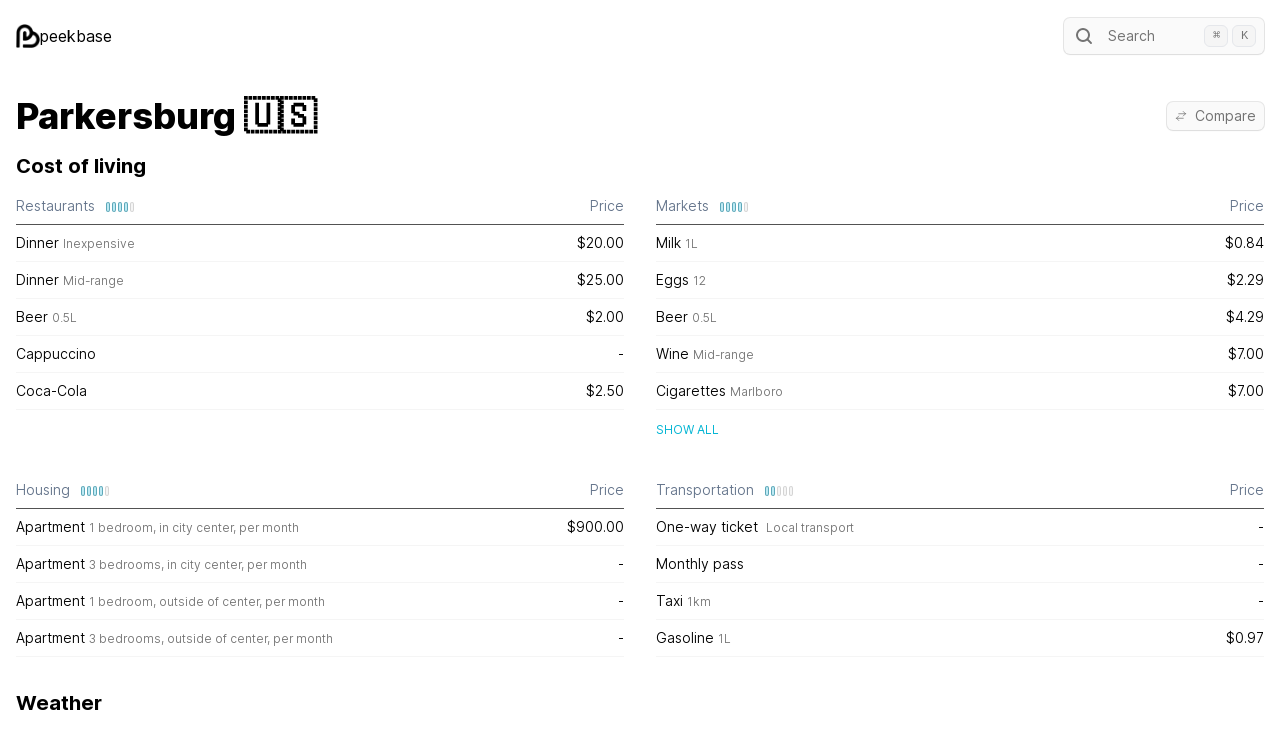

--- FILE ---
content_type: text/html; charset=utf-8
request_url: https://peekbase.com/city/parkersburg
body_size: 7466
content:
<!DOCTYPE html><html class="__variable_aaf875" lang="en"><head><meta charSet="utf-8"/><meta name="viewport" content="width=device-width, initial-scale=1"/><link rel="preload" href="/_next/static/media/c9a5bc6a7c948fb0-s.p.woff2" as="font" crossorigin="" type="font/woff2"/><link rel="preload" as="image" href="/img/logo.png"/><link rel="stylesheet" href="/_next/static/css/e04d21aa839fde64.css" data-precedence="next"/><link rel="preload" as="script" fetchPriority="low" href="/_next/static/chunks/webpack-c0436af2eda5aef8.js"/><script src="/_next/static/chunks/fd9d1056-25cd04371b7fa3e2.js" async=""></script><script src="/_next/static/chunks/472-06bc2ea2aafe1792.js" async=""></script><script src="/_next/static/chunks/main-app-892c3dff08e9cd4c.js" async=""></script><script src="/_next/static/chunks/810-b6478b8290f8070f.js" async=""></script><script src="/_next/static/chunks/42-425f377b41dfa48f.js" async=""></script><script src="/_next/static/chunks/app/layout-a5d09ad4e6c823db.js" async=""></script><script src="/_next/static/chunks/404-e32b8e3b345df1d4.js" async=""></script><script src="/_next/static/chunks/326-318ac59833080540.js" async=""></script><script src="/_next/static/chunks/app/city/layout-fac702a4047a4e61.js" async=""></script><script src="/_next/static/chunks/59-898d13fbccd78c7d.js" async=""></script><script src="/_next/static/chunks/app/city/%5Bslug%5D/page-94dde8abd34537f3.js" async=""></script><title>Peekbase | Parkersburg</title><meta name="description" content="Cost of living in Parkersburg"/><meta name="next-size-adjust"/><script src="/_next/static/chunks/polyfills-c67a75d1b6f99dc8.js" noModule=""></script></head><body><div class="container mx-auto px-4 pb-10"><!--$--><header class="flex items-center justify-between pb-2 pt-4"><a href="/"><div class="flex gap-2 py-2"><img src="/img/logo.png" alt="me" class="h-6 w-6"/> peekbase</div></a><div class="max-w-xs md:min-w-[200px]"><button type="button" class="flex w-full items-center rounded-md bg-neutral-50 py-1.5 pl-2 pr-8 text-sm leading-6 text-neutral-500 shadow-sm ring-1 ring-neutral-900/10 hover:ring-neutral-300 md:pr-2"><svg width="24" height="24" fill="none" aria-hidden="true" class="mr-3 flex-none"><path d="m19 19-3.5-3.5" stroke="currentColor" stroke-width="2" stroke-linecap="round" stroke-linejoin="round"></path><circle cx="11" cy="11" r="6" stroke="currentColor" stroke-width="2" stroke-linecap="round" stroke-linejoin="round"></circle></svg>Search</button><div class="max-h-[70vh]"></div></div></header><!--$--><!--$--><div class="py-4"><div class="flex items-center justify-between"><div><h1 class="py-4 text-4xl font-extrabold">Parkersburg<!-- --> <!-- -->🇺🇸</h1></div><div><div><button class="flex items-center rounded-md bg-neutral-50 px-2 py-0.5 text-sm leading-6 text-neutral-500 shadow-sm ring-1 ring-neutral-900/10 hover:ring-neutral-300"><svg xmlns="http://www.w3.org/2000/svg" fill="none" viewBox="0 0 24 24" stroke-width="1.5" stroke="currentColor" aria-hidden="true" class="mr-2 h-3 w-3 text-neutral-500"><path stroke-linecap="round" stroke-linejoin="round" d="M7.5 21L3 16.5m0 0L7.5 12M3 16.5h13.5m0-13.5L21 7.5m0 0L16.5 12M21 7.5H7.5"></path></svg>Compare</button><div class="max-h-[70vh]"></div></div></div></div><h2 class="pb-2 text-xl font-bold">Cost of living</h2><div class="grid gap-8 md:grid-cols-2"><div><div class="grid grid-cols-[4fr_1fr] text-sm font-[350]"><div class="text-caption border-b border-neutral-600 py-2 text-slate-500"><span class="flex items-center">Restaurants<div class="flex items-center ml-2 mt-px"><div class="ml-1 w-0.5 rounded-md h-2 ring-1 ring-[#5DA8B9] bg-[#BEEAF4]"></div><div class="ml-1 w-0.5 rounded-md h-2 ring-1 ring-[#5DA8B9] bg-[#BEEAF4]"></div><div class="ml-1 w-0.5 rounded-md h-2 ring-1 ring-[#5DA8B9] bg-[#BEEAF4]"></div><div class="ml-1 w-0.5 rounded-md h-2 ring-1 ring-[#5DA8B9] bg-[#BEEAF4]"></div><div class="ml-1 w-0.5 rounded-md h-2 ring-1 ring-neutral-300 bg-neutral-100"></div></div></span></div><div class="text-caption border-b border-neutral-600 py-2 text-slate-500"><span class="flex items-center justify-end">Price</span></div><div class="border-b border-neutral-100 py-2">Dinner<span class="pl-1"><span class="text-xs text-neutral-500">Inexpensive</span></span></div><div class="border-b border-neutral-100 py-2 text-right">$20.00</div><div class="border-b border-neutral-100 py-2">Dinner<span class="pl-1"><span class="text-xs text-neutral-500">Mid-range</span></span></div><div class="border-b border-neutral-100 py-2 text-right">$25.00</div><div class="border-b border-neutral-100 py-2">Beer<span class="pl-1"><span class="text-neutral-500 text-xs">0.5L</span></span></div><div class="border-b border-neutral-100 py-2 text-right">$2.00</div><div class="border-b border-neutral-100 py-2">Cappuccino</div><div class="border-b border-neutral-100 py-2 text-right">-</div><div class="border-b border-neutral-100 py-2">Coca-Cola</div><div class="border-b border-neutral-100 py-2 text-right">$2.50</div></div></div><div><div class="grid grid-cols-[4fr_1fr] text-sm font-[350]"><div class="text-caption border-b border-neutral-600 py-2 text-slate-500"><span class="flex items-center">Markets<div class="flex items-center ml-2 mt-px"><div class="ml-1 w-0.5 rounded-md h-2 ring-1 ring-[#5DA8B9] bg-[#BEEAF4]"></div><div class="ml-1 w-0.5 rounded-md h-2 ring-1 ring-[#5DA8B9] bg-[#BEEAF4]"></div><div class="ml-1 w-0.5 rounded-md h-2 ring-1 ring-[#5DA8B9] bg-[#BEEAF4]"></div><div class="ml-1 w-0.5 rounded-md h-2 ring-1 ring-[#5DA8B9] bg-[#BEEAF4]"></div><div class="ml-1 w-0.5 rounded-md h-2 ring-1 ring-neutral-300 bg-neutral-100"></div></div></span></div><div class="text-caption border-b border-neutral-600 py-2 text-slate-500"><span class="flex items-center justify-end">Price</span></div><div class="border-b border-neutral-100 py-2">Milk<span class="pl-1"><span class="text-neutral-500 text-xs">1L</span></span></div><div class="border-b border-neutral-100 py-2 text-right">$0.84</div><div class="border-b border-neutral-100 py-2">Eggs<span class="pl-1"><span class="text-neutral-500 text-xs">12</span></span></div><div class="border-b border-neutral-100 py-2 text-right">$2.29</div><div class="border-b border-neutral-100 py-2">Beer<span class="pl-1"><span class="text-neutral-500 text-xs">0.5L</span></span></div><div class="border-b border-neutral-100 py-2 text-right">$4.29</div><div class="border-b border-neutral-100 py-2">Wine<span class="pl-1"><span class="text-xs text-neutral-500">Mid-range</span></span></div><div class="border-b border-neutral-100 py-2 text-right">$7.00</div><div class="border-b border-neutral-100 py-2">Cigarettes<span class="pl-1"><span class="text-xs text-neutral-500">Marlboro</span></span></div><div class="border-b border-neutral-100 py-2 text-right">$7.00</div></div><button type="button" class="text-cyan-500 hover:text-cyan-600 background-transparent uppercase text-xs outline-none focus:outline-none ease-linear transition-all duration-150 mt-3">Show all</button></div><div><div class="grid grid-cols-[4fr_1fr] text-sm font-[350]"><div class="text-caption border-b border-neutral-600 py-2 text-slate-500"><span class="flex items-center">Housing<div class="flex items-center ml-2 mt-px"><div class="ml-1 w-0.5 rounded-md h-2 ring-1 ring-[#5DA8B9] bg-[#BEEAF4]"></div><div class="ml-1 w-0.5 rounded-md h-2 ring-1 ring-[#5DA8B9] bg-[#BEEAF4]"></div><div class="ml-1 w-0.5 rounded-md h-2 ring-1 ring-[#5DA8B9] bg-[#BEEAF4]"></div><div class="ml-1 w-0.5 rounded-md h-2 ring-1 ring-[#5DA8B9] bg-[#BEEAF4]"></div><div class="ml-1 w-0.5 rounded-md h-2 ring-1 ring-neutral-300 bg-neutral-100"></div></div></span></div><div class="text-caption border-b border-neutral-600 py-2 text-slate-500"><span class="flex items-center justify-end">Price</span></div><div class="border-b border-neutral-100 py-2">Apartment<span class="pl-1"><span class="text-xs text-neutral-500">1 bedroom, in city center</span><span class="text-neutral-500 text-xs">, per month</span></span></div><div class="border-b border-neutral-100 py-2 text-right">$900.00</div><div class="border-b border-neutral-100 py-2">Apartment<span class="pl-1"><span class="text-xs text-neutral-500">3 bedrooms, in city center</span><span class="text-neutral-500 text-xs">, per month</span></span></div><div class="border-b border-neutral-100 py-2 text-right">-</div><div class="border-b border-neutral-100 py-2">Apartment<span class="pl-1"><span class="text-xs text-neutral-500">1 bedroom, outside of center</span><span class="text-neutral-500 text-xs">, per month</span></span></div><div class="border-b border-neutral-100 py-2 text-right">-</div><div class="border-b border-neutral-100 py-2">Apartment<span class="pl-1"><span class="text-xs text-neutral-500">3 bedrooms, outside of center</span><span class="text-neutral-500 text-xs">, per month</span></span></div><div class="border-b border-neutral-100 py-2 text-right">-</div></div></div><div><div class="grid grid-cols-[4fr_1fr] text-sm font-[350]"><div class="text-caption border-b border-neutral-600 py-2 text-slate-500"><span class="flex items-center">Transportation<div class="flex items-center ml-2 mt-px"><div class="ml-1 w-0.5 rounded-md h-2 ring-1 ring-[#5DA8B9] bg-[#BEEAF4]"></div><div class="ml-1 w-0.5 rounded-md h-2 ring-1 ring-[#5DA8B9] bg-[#BEEAF4]"></div><div class="ml-1 w-0.5 rounded-md h-2 ring-1 ring-neutral-300 bg-neutral-100"></div><div class="ml-1 w-0.5 rounded-md h-2 ring-1 ring-neutral-300 bg-neutral-100"></div><div class="ml-1 w-0.5 rounded-md h-2 ring-1 ring-neutral-300 bg-neutral-100"></div></div></span></div><div class="text-caption border-b border-neutral-600 py-2 text-slate-500"><span class="flex items-center justify-end">Price</span></div><div class="border-b border-neutral-100 py-2">One-way ticket <span class="pl-1"><span class="text-xs text-neutral-500">Local transport</span></span></div><div class="border-b border-neutral-100 py-2 text-right">-</div><div class="border-b border-neutral-100 py-2">Monthly pass</div><div class="border-b border-neutral-100 py-2 text-right">-</div><div class="border-b border-neutral-100 py-2">Taxi<span class="pl-1"><span class="text-neutral-500 text-xs">1km</span></span></div><div class="border-b border-neutral-100 py-2 text-right">-</div><div class="border-b border-neutral-100 py-2">Gasoline<span class="pl-1"><span class="text-neutral-500 text-xs">1L</span></span></div><div class="border-b border-neutral-100 py-2 text-right">$0.97</div></div></div></div><h2 class="pb-2 pt-8 text-xl font-bold">Weather</h2><div class="grid gap-4 md:grid-cols-2 md:gap-8 lg:grid-cols-3 xl:gap-32"><div class="text-sm font-[350] md:col-span-2 lg:col-span-1"><div class="pb-3 font-semibold">Monthly weather rating</div><div class="columns-2 gap-2 md:columns-3 lg:columns-1"><div class="flex items-center py-1"><div class="w-12 text-xs uppercase">Jan</div><div class="min-w-[110px]"><div class="rounded-md border px-5 text-center border-yellow-400">Mediocre</div></div></div><div class="flex items-center py-1"><div class="w-12 text-xs uppercase">Feb</div><div class="min-w-[110px]"><div class="rounded-md border px-5 text-center border-yellow-400">Mediocre</div></div></div><div class="flex items-center py-1"><div class="w-12 text-xs uppercase">Mar</div><div class="min-w-[110px]"><div class="rounded-md border px-5 text-center border-yellow-400">Mediocre</div></div></div><div class="flex items-center py-1"><div class="w-12 text-xs uppercase">Apr</div><div class="min-w-[110px]"><div class="rounded-md border px-5 text-center border-green-300">Fair</div></div></div><div class="flex items-center py-1"><div class="w-12 text-xs uppercase">May</div><div class="min-w-[110px]"><div class="rounded-md border px-5 text-center border-green-400">Pleasant</div></div></div><div class="flex items-center py-1"><div class="w-12 text-xs uppercase">Jun</div><div class="min-w-[110px]"><div class="rounded-md border px-5 text-center border-green-300">Fair</div></div></div><div class="flex items-center py-1"><div class="w-12 text-xs uppercase">Jul</div><div class="min-w-[110px]"><div class="rounded-md border px-5 text-center border-green-300">Fair</div></div></div><div class="flex items-center py-1"><div class="w-12 text-xs uppercase">Aug</div><div class="min-w-[110px]"><div class="rounded-md border px-5 text-center border-green-300">Fair</div></div></div><div class="flex items-center py-1"><div class="w-12 text-xs uppercase">Sep</div><div class="min-w-[110px]"><div class="rounded-md border px-5 text-center border-green-400">Pleasant</div></div></div><div class="flex items-center py-1"><div class="w-12 text-xs uppercase">Oct</div><div class="min-w-[110px]"><div class="rounded-md border px-5 text-center border-green-300">Fair</div></div></div><div class="flex items-center py-1"><div class="w-12 text-xs uppercase">Nov</div><div class="min-w-[110px]"><div class="rounded-md border px-5 text-center border-yellow-400">Mediocre</div></div></div><div class="flex items-center py-1"><div class="w-12 text-xs uppercase">Dec</div><div class="min-w-[110px]"><div class="rounded-md border px-5 text-center border-yellow-400">Mediocre</div></div></div></div></div><div class="grid grid-cols-[auto_auto_1fr_auto] items-center gap-2 gap-x-4 text-sm font-[350]"><div class="col-span-4 pb-1 font-semibold">Temperature</div><div class="text-xs uppercase">Jan</div><div class="text-right text-neutral-500">-2<!-- -->°</div><svg width="100%" height="12"><rect x="0" y="3" width="100%" height="4" fill="#F3F4F6" stroke="#E4E7EB" rx="2"></rect><rect x="calc(0% + 0.5px)" y="2" width="24.12846970895685%" height="6" fill="#FADDB1" stroke="#F0AC47" rx="2"></rect></svg><div class="text-right font-normal">5<!-- -->°</div><div class="text-xs uppercase">Feb</div><div class="text-right text-neutral-500">0<!-- -->°</div><svg width="100%" height="12"><rect x="0" y="3" width="100%" height="4" fill="#F3F4F6" stroke="#E4E7EB" rx="2"></rect><rect x="6.555012194984689%" y="2" width="27.47264557411249%" height="6" fill="#FADDB1" stroke="#F0AC47" rx="2"></rect></svg><div class="text-right font-normal">8<!-- -->°</div><div class="text-xs uppercase">Mar</div><div class="text-right text-neutral-500">3<!-- -->°</div><svg width="100%" height="12"><rect x="0" y="3" width="100%" height="4" fill="#F3F4F6" stroke="#E4E7EB" rx="2"></rect><rect x="16.388641069234257%" y="2" width="31.32964128806367%" height="6" fill="#FADDB1" stroke="#F0AC47" rx="2"></rect></svg><div class="text-right font-normal">13<!-- -->°</div><div class="text-xs uppercase">Apr</div><div class="text-right text-neutral-500">7<!-- -->°</div><svg width="100%" height="12"><rect x="0" y="3" width="100%" height="4" fill="#F3F4F6" stroke="#E4E7EB" rx="2"></rect><rect x="30.83379624174479%" y="2" width="32.92883554687719%" height="6" fill="#FADDB1" stroke="#F0AC47" rx="2"></rect></svg><div class="text-right font-normal">18<!-- -->°</div><div class="text-xs uppercase">May</div><div class="text-right text-neutral-500">14<!-- -->°</div><svg width="100%" height="12"><rect x="0" y="3" width="100%" height="4" fill="#F3F4F6" stroke="#E4E7EB" rx="2"></rect><rect x="50.753278233204824%" y="2" width="28.49159189994437%" height="6" fill="#FADDB1" stroke="#F0AC47" rx="2"></rect></svg><div class="text-right font-normal">23<!-- -->°</div><div class="text-xs uppercase">Jun</div><div class="text-right text-neutral-500">18<!-- -->°</div><svg width="100%" height="12"><rect x="0" y="3" width="100%" height="4" fill="#F3F4F6" stroke="#E4E7EB" rx="2"></rect><rect x="63.745237654372936%" y="2" width="28.204588684835073%" height="6" fill="#FADDB1" stroke="#F0AC47" rx="2"></rect></svg><div class="text-right font-normal">27<!-- -->°</div><div class="text-xs uppercase">Jul</div><div class="text-right text-neutral-500">21<!-- -->°</div><svg width="100%" height="12"><rect x="0" y="3" width="100%" height="4" fill="#F3F4F6" stroke="#E4E7EB" rx="2"></rect><rect x="72.08578113690298%" y="2" width="calc(27.914218863097016% - 0.5px)" height="6" fill="#FADDB1" stroke="#F0AC47" rx="2"></rect></svg><div class="text-right font-normal">29<!-- -->°</div><div class="text-xs uppercase">Aug</div><div class="text-right text-neutral-500">20<!-- -->°</div><svg width="100%" height="12"><rect x="0" y="3" width="100%" height="4" fill="#F3F4F6" stroke="#E4E7EB" rx="2"></rect><rect x="69.15515006649048%" y="2" width="27.668456579191034%" height="6" fill="#FADDB1" stroke="#F0AC47" rx="2"></rect></svg><div class="text-right font-normal">28<!-- -->°</div><div class="text-xs uppercase">Sep</div><div class="text-right text-neutral-500">17<!-- -->°</div><svg width="100%" height="12"><rect x="0" y="3" width="100%" height="4" fill="#F3F4F6" stroke="#E4E7EB" rx="2"></rect><rect x="60.70648240106382%" y="2" width="28.371572373626005%" height="6" fill="#FADDB1" stroke="#F0AC47" rx="2"></rect></svg><div class="text-right font-normal">26<!-- -->°</div><div class="text-xs uppercase">Oct</div><div class="text-right text-neutral-500">11<!-- -->°</div><svg width="100%" height="12"><rect x="0" y="3" width="100%" height="4" fill="#F3F4F6" stroke="#E4E7EB" rx="2"></rect><rect x="42.68688875048398%" y="2" width="27.538842223980282%" height="6" fill="#FADDB1" stroke="#F0AC47" rx="2"></rect></svg><div class="text-right font-normal">20<!-- -->°</div><div class="text-xs uppercase">Nov</div><div class="text-right text-neutral-500">4<!-- -->°</div><svg width="100%" height="12"><rect x="0" y="3" width="100%" height="4" fill="#F3F4F6" stroke="#E4E7EB" rx="2"></rect><rect x="18.90489897374607%" y="2" width="25.506758462807397%" height="6" fill="#FADDB1" stroke="#F0AC47" rx="2"></rect></svg><div class="text-right font-normal">12<!-- -->°</div><div class="text-xs uppercase">Dec</div><div class="text-right text-neutral-500">0<!-- -->°</div><svg width="100%" height="12"><rect x="0" y="3" width="100%" height="4" fill="#F3F4F6" stroke="#E4E7EB" rx="2"></rect><rect x="8.454268061048403%" y="2" width="23.13513877470987%" height="6" fill="#FADDB1" stroke="#F0AC47" rx="2"></rect></svg><div class="text-right font-normal">8<!-- -->°</div></div><div class="grid grid-cols-[auto_auto_1fr_auto] items-center gap-2 gap-x-4 text-sm font-[350]"><div class="col-span-4 pb-1 font-semibold">Precipitation</div><div class="text-xs uppercase">Jan</div><svg width="100%" height="12"><rect x="1" y="2" width="70%" height="6" fill="#A8E4F2" stroke="#238FA6" rx="2"></rect></svg><div class="whitespace-nowrap text-right font-normal">106<!-- --> mm</div><div class="text-neutral-500">4<span class="text-xs">h</span> <!-- -->19<span class="text-xs">min</span></div><div class="text-xs uppercase">Feb</div><svg width="100%" height="12"><rect x="1" y="2" width="84%" height="6" fill="#A8E4F2" stroke="#238FA6" rx="2"></rect></svg><div class="whitespace-nowrap text-right font-normal">127<!-- --> mm</div><div class="text-neutral-500">5<span class="text-xs">h</span> <!-- -->40<span class="text-xs">min</span></div><div class="text-xs uppercase">Mar</div><svg width="100%" height="12"><rect x="1" y="2" width="73%" height="6" fill="#A8E4F2" stroke="#238FA6" rx="2"></rect></svg><div class="whitespace-nowrap text-right font-normal">109<!-- --> mm</div><div class="text-neutral-500">4<span class="text-xs">h</span> <!-- -->12<span class="text-xs">min</span></div><div class="text-xs uppercase">Apr</div><svg width="100%" height="12"><rect x="1" y="2" width="85%" height="6" fill="#A8E4F2" stroke="#238FA6" rx="2"></rect></svg><div class="whitespace-nowrap text-right font-normal">129<!-- --> mm</div><div class="text-neutral-500">4<span class="text-xs">h</span> <!-- -->43<span class="text-xs">min</span></div><div class="text-xs uppercase">May</div><svg width="100%" height="12"><rect x="1" y="2" width="calc(100% - 1.5px)" height="6" fill="#A8E4F2" stroke="#238FA6" rx="2"></rect></svg><div class="whitespace-nowrap text-right font-normal">150<!-- --> mm</div><div class="text-neutral-500">5<span class="text-xs">h</span> <!-- -->37<span class="text-xs">min</span></div><div class="text-xs uppercase">Jun</div><svg width="100%" height="12"><rect x="1" y="2" width="calc(100% - 1.5px)" height="6" fill="#A8E4F2" stroke="#238FA6" rx="2"></rect></svg><div class="whitespace-nowrap text-right font-normal">150<!-- --> mm</div><div class="text-neutral-500">4<span class="text-xs">h</span> <!-- -->59<span class="text-xs">min</span></div><div class="text-xs uppercase">Jul</div><svg width="100%" height="12"><rect x="1" y="2" width="83%" height="6" fill="#A8E4F2" stroke="#238FA6" rx="2"></rect></svg><div class="whitespace-nowrap text-right font-normal">125<!-- --> mm</div><div class="text-neutral-500">4<span class="text-xs">h</span> <!-- -->55<span class="text-xs">min</span></div><div class="text-xs uppercase">Aug</div><svg width="100%" height="12"><rect x="1" y="2" width="79%" height="6" fill="#A8E4F2" stroke="#238FA6" rx="2"></rect></svg><div class="whitespace-nowrap text-right font-normal">119<!-- --> mm</div><div class="text-neutral-500">4<span class="text-xs">h</span> <!-- -->34<span class="text-xs">min</span></div><div class="text-xs uppercase">Sep</div><svg width="100%" height="12"><rect x="1" y="2" width="61%" height="6" fill="#A8E4F2" stroke="#238FA6" rx="2"></rect></svg><div class="whitespace-nowrap text-right font-normal">92<!-- --> mm</div><div class="text-neutral-500">3<span class="text-xs">h</span> <!-- -->25<span class="text-xs">min</span></div><div class="text-xs uppercase">Oct</div><svg width="100%" height="12"><rect x="1" y="2" width="77%" height="6" fill="#A8E4F2" stroke="#238FA6" rx="2"></rect></svg><div class="whitespace-nowrap text-right font-normal">116<!-- --> mm</div><div class="text-neutral-500">3<span class="text-xs">h</span> <!-- -->41<span class="text-xs">min</span></div><div class="text-xs uppercase">Nov</div><svg width="100%" height="12"><rect x="1" y="2" width="53%" height="6" fill="#A8E4F2" stroke="#238FA6" rx="2"></rect></svg><div class="whitespace-nowrap text-right font-normal">80<!-- --> mm</div><div class="text-neutral-500">3<span class="text-xs">h</span> <!-- -->24<span class="text-xs">min</span></div><div class="text-xs uppercase">Dec</div><svg width="100%" height="12"><rect x="1" y="2" width="70%" height="6" fill="#A8E4F2" stroke="#238FA6" rx="2"></rect></svg><div class="whitespace-nowrap text-right font-normal">105<!-- --> mm</div><div class="text-neutral-500">4<span class="text-xs">h</span> <!-- -->9<span class="text-xs">min</span></div></div></div></div><!--/$--><!--/$--><!--/$--></div><style>
          #nprogress {
            pointer-events: none;
          }

          #nprogress .bar {
            background: #A8E3F2;

            position: fixed;
            z-index: 1031;
            top: 0;
            left: 0;

            width: 100%;
            height: 4px;
          }

          /* Fancy blur effect */
          #nprogress .peg {
            display: block;
            position: absolute;
            right: 0px;
            width: 100px;
            height: 100%;
            box-shadow: 0 0 10px #A8E3F2, 0 0 5px #A8E3F2;
            opacity: 1.0;

            -webkit-transform: rotate(3deg) translate(0px, -4px);
                -ms-transform: rotate(3deg) translate(0px, -4px);
                    transform: rotate(3deg) translate(0px, -4px);
          }

          /* Remove these to get rid of the spinner */
          #nprogress .spinner {
            display: block;
            position: fixed;
            z-index: 1031;
            top: 15px;
            right: 15px;
          }

          #nprogress .spinner-icon {
            width: 18px;
            height: 18px;
            box-sizing: border-box;

            border: solid 2px transparent;
            border-top-color: #A8E3F2;
            border-left-color: #A8E3F2;
            border-radius: 50%;

            -webkit-animation: nprogress-spinner 400ms linear infinite;
                    animation: nprogress-spinner 400ms linear infinite;
          }

          .nprogress-custom-parent {
            overflow: hidden;
            position: relative;
          }

          .nprogress-custom-parent #nprogress .spinner,
          .nprogress-custom-parent #nprogress .bar {
            position: absolute;
          }

          @-webkit-keyframes nprogress-spinner {
            0%   { -webkit-transform: rotate(0deg); }
            100% { -webkit-transform: rotate(360deg); }
          }
          @keyframes nprogress-spinner {
            0%   { transform: rotate(0deg); }
            100% { transform: rotate(360deg); }
          }
        </style><script src="/_next/static/chunks/webpack-c0436af2eda5aef8.js" async=""></script><script>(self.__next_f=self.__next_f||[]).push([0]);self.__next_f.push([2,null])</script><script>self.__next_f.push([1,"1:HL[\"/_next/static/media/c9a5bc6a7c948fb0-s.p.woff2\",\"font\",{\"crossOrigin\":\"\",\"type\":\"font/woff2\"}]\n2:HL[\"/_next/static/css/e04d21aa839fde64.css\",\"style\"]\n0:\"$L3\"\n"])</script><script>self.__next_f.push([1,"4:I[3728,[],\"\"]\n6:I[9928,[],\"\"]\n7:I[9767,[\"810\",\"static/chunks/810-b6478b8290f8070f.js\",\"42\",\"static/chunks/42-425f377b41dfa48f.js\",\"185\",\"static/chunks/app/layout-a5d09ad4e6c823db.js\"],\"Providers\"]\n8:I[6954,[],\"\"]\n9:I[7264,[],\"\"]\na:I[8326,[\"810\",\"static/chunks/810-b6478b8290f8070f.js\",\"42\",\"static/chunks/42-425f377b41dfa48f.js\",\"404\",\"static/chunks/404-e32b8e3b345df1d4.js\",\"326\",\"static/chunks/326-318ac59833080540.js\",\"75\",\"static/chunks/app/city/layout-fac702a4047a4e61.js\"],\"\"]\nb:I[3021,[\"810\",\"static/chu"])</script><script>self.__next_f.push([1,"nks/810-b6478b8290f8070f.js\",\"42\",\"static/chunks/42-425f377b41dfa48f.js\",\"404\",\"static/chunks/404-e32b8e3b345df1d4.js\",\"326\",\"static/chunks/326-318ac59833080540.js\",\"75\",\"static/chunks/app/city/layout-fac702a4047a4e61.js\"],\"\"]\ne:I[3994,[\"810\",\"static/chunks/810-b6478b8290f8070f.js\",\"42\",\"static/chunks/42-425f377b41dfa48f.js\",\"185\",\"static/chunks/app/layout-a5d09ad4e6c823db.js\"],\"\"]\n"])</script><script>self.__next_f.push([1,"3:[[[\"$\",\"link\",\"0\",{\"rel\":\"stylesheet\",\"href\":\"/_next/static/css/e04d21aa839fde64.css\",\"precedence\":\"next\",\"crossOrigin\":\"$undefined\"}]],[\"$\",\"$L4\",null,{\"buildId\":\"q5hiU_gZYa6whXnHCiyQe\",\"assetPrefix\":\"\",\"initialCanonicalUrl\":\"/city/parkersburg\",\"initialTree\":[\"\",{\"children\":[\"city\",{\"children\":[[\"slug\",\"parkersburg\",\"d\"],{\"children\":[\"__PAGE__\",{}]}]}]},\"$undefined\",\"$undefined\",true],\"initialHead\":[false,\"$L5\"],\"globalErrorComponent\":\"$6\",\"children\":[null,[\"$\",\"html\",null,{\"className\":\"__variable_aaf875\",\"lang\":\"en\",\"children\":[[\"$\",\"head\",null,{}],[\"$\",\"body\",null,{\"children\":[[\"$\",\"$L7\",null,{\"children\":[\"$\",\"div\",null,{\"className\":\"container mx-auto px-4 pb-10\",\"children\":[\"$\",\"$L8\",null,{\"parallelRouterKey\":\"children\",\"segmentPath\":[\"children\"],\"loading\":[\"$\",\"div\",null,{\"className\":\"flex justify-center items-center h-screen\",\"children\":[\"$\",\"div\",null,{\"className\":\"rounded-full animate-spin border border-solid border-neutral-500 border-t-transparent w-12 h-12\"}]}],\"loadingStyles\":[],\"loadingScripts\":[],\"hasLoading\":true,\"error\":\"$undefined\",\"errorStyles\":\"$undefined\",\"errorScripts\":\"$undefined\",\"template\":[\"$\",\"$L9\",null,{}],\"templateStyles\":\"$undefined\",\"templateScripts\":\"$undefined\",\"notFound\":[[\"$\",\"title\",null,{\"children\":\"404: This page could not be found.\"}],[\"$\",\"div\",null,{\"style\":{\"fontFamily\":\"system-ui,\\\"Segoe UI\\\",Roboto,Helvetica,Arial,sans-serif,\\\"Apple Color Emoji\\\",\\\"Segoe UI Emoji\\\"\",\"height\":\"100vh\",\"textAlign\":\"center\",\"display\":\"flex\",\"flexDirection\":\"column\",\"alignItems\":\"center\",\"justifyContent\":\"center\"},\"children\":[\"$\",\"div\",null,{\"children\":[[\"$\",\"style\",null,{\"dangerouslySetInnerHTML\":{\"__html\":\"body{color:#000;background:#fff;margin:0}.next-error-h1{border-right:1px solid rgba(0,0,0,.3)}@media (prefers-color-scheme:dark){body{color:#fff;background:#000}.next-error-h1{border-right:1px solid rgba(255,255,255,.3)}}\"}}],[\"$\",\"h1\",null,{\"className\":\"next-error-h1\",\"style\":{\"display\":\"inline-block\",\"margin\":\"0 20px 0 0\",\"padding\":\"0 23px 0 0\",\"fontSize\":24,\"fontWeight\":500,\"verticalAlign\":\"top\",\"lineHeight\":\"49px\"},\"children\":\"404\"}],[\"$\",\"div\",null,{\"style\":{\"display\":\"inline-block\"},\"children\":[\"$\",\"h2\",null,{\"style\":{\"fontSize\":14,\"fontWeight\":400,\"lineHeight\":\"49px\",\"margin\":0},\"children\":\"This page could not be found.\"}]}]]}]}]],\"notFoundStyles\":[],\"childProp\":{\"current\":[null,[[\"$\",\"header\",null,{\"className\":\"flex items-center justify-between pb-2 pt-4\",\"children\":[[\"$\",\"$La\",null,{\"href\":\"/\",\"children\":[\"$\",\"div\",null,{\"className\":\"flex gap-2 py-2\",\"children\":[[\"$\",\"img\",null,{\"src\":\"/img/logo.png\",\"alt\":\"me\",\"className\":\"h-6 w-6\"}],\" peekbase\"]}]}],[\"$\",\"div\",null,{\"className\":\"max-w-xs md:min-w-[200px]\",\"children\":[\"$\",\"$Lb\",null,{}]}]]}],[\"$\",\"$L8\",null,{\"parallelRouterKey\":\"children\",\"segmentPath\":[\"children\",\"city\",\"children\"],\"loading\":[\"$\",\"div\",null,{\"className\":\"flex justify-center items-center h-screen\",\"children\":[\"$\",\"div\",null,{\"className\":\"rounded-full animate-spin border border-solid border-neutral-500 border-t-transparent w-12 h-12\"}]}],\"loadingStyles\":[],\"loadingScripts\":[],\"hasLoading\":true,\"error\":\"$undefined\",\"errorStyles\":\"$undefined\",\"errorScripts\":\"$undefined\",\"template\":[\"$\",\"$L9\",null,{}],\"templateStyles\":\"$undefined\",\"templateScripts\":\"$undefined\",\"notFound\":\"$undefined\",\"notFoundStyles\":\"$undefined\",\"childProp\":{\"current\":[\"$\",\"$L8\",null,{\"parallelRouterKey\":\"children\",\"segmentPath\":[\"children\",\"city\",\"children\",[\"slug\",\"parkersburg\",\"d\"],\"children\"],\"loading\":[\"$\",\"div\",null,{\"className\":\"flex justify-center items-center h-screen\",\"children\":[\"$\",\"div\",null,{\"className\":\"rounded-full animate-spin border border-solid border-neutral-500 border-t-transparent w-12 h-12\"}]}],\"loadingStyles\":[],\"loadingScripts\":[],\"hasLoading\":true,\"error\":\"$undefined\",\"errorStyles\":\"$undefined\",\"errorScripts\":\"$undefined\",\"template\":[\"$\",\"$L9\",null,{}],\"templateStyles\":\"$undefined\",\"templateScripts\":\"$undefined\",\"notFound\":\"$undefined\",\"notFoundStyles\":\"$undefined\",\"childProp\":{\"current\":[\"$Lc\",\"$Ld\",null],\"segment\":\"__PAGE__\"},\"styles\":null}],\"segment\":[\"slug\",\"parkersburg\",\"d\"]},\"styles\":null}]],null],\"segment\":\"city\"},\"styles\":null}]}]}],[\"$\",\"$Le\",null,{\"strategy\":\"lazyOnload\",\"data-api\":\"https://data.hapsli.com\",\"data-domain\":\"peekbase.com\",\"src\":\"https://js.hapsli.com/hapsli.js\"}]]}]]}],null]}]]\n"])</script><script>self.__next_f.push([1,"5:[[\"$\",\"meta\",\"0\",{\"name\":\"viewport\",\"content\":\"width=device-width, initial-scale=1\"}],[\"$\",\"meta\",\"1\",{\"charSet\":\"utf-8\"}],[\"$\",\"title\",\"2\",{\"children\":\"Peekbase | Parkersburg\"}],[\"$\",\"meta\",\"3\",{\"name\":\"description\",\"content\":\"Cost of living in Parkersburg\"}],[\"$\",\"meta\",\"4\",{\"name\":\"next-size-adjust\"}]]\nc:null\n"])</script><script>self.__next_f.push([1,"f:I[4173,[\"810\",\"static/chunks/810-b6478b8290f8070f.js\",\"42\",\"static/chunks/42-425f377b41dfa48f.js\",\"404\",\"static/chunks/404-e32b8e3b345df1d4.js\",\"59\",\"static/chunks/59-898d13fbccd78c7d.js\",\"893\",\"static/chunks/app/city/%5Bslug%5D/page-94dde8abd34537f3.js\"],\"\"]\n10:I[4484,[\"810\",\"static/chunks/810-b6478b8290f8070f.js\",\"42\",\"static/chunks/42-425f377b41dfa48f.js\",\"404\",\"static/chunks/404-e32b8e3b345df1d4.js\",\"59\",\"static/chunks/59-898d13fbccd78c7d.js\",\"893\",\"static/chunks/app/city/%5Bslug%5D/page-94dde8abd3453"])</script><script>self.__next_f.push([1,"7f3.js\"],\"\"]\n"])</script><script>self.__next_f.push([1,"d:[\"$\",\"div\",null,{\"className\":\"py-4\",\"children\":[[\"$\",\"div\",null,{\"className\":\"flex items-center justify-between\",\"children\":[[\"$\",\"div\",null,{\"children\":[\"$\",\"h1\",null,{\"className\":\"py-4 text-4xl font-extrabold\",\"children\":[\"Parkersburg\",\" \",\"🇺🇸\"]}]}],[\"$\",\"div\",null,{\"children\":[\"$\",\"$Lf\",null,{\"slug\":\"parkersburg\"}]}]]}],[\"$\",\"h2\",null,{\"className\":\"pb-2 text-xl font-bold\",\"children\":\"Cost of living\"}],[\"$\",\"$L10\",null,{\"items\":[{\"id\":19,\"slug\":\"app-top-1\",\"title\":\"Apartment\",\"category\":\"housing\",\"amount\":\"30\",\"unit\":\"day\",\"description\":\"1 bedroom, in city center\",\"order\":1},{\"id\":1,\"slug\":\"dinner-cheap\",\"title\":\"Dinner\",\"category\":\"restaurant\",\"amount\":null,\"unit\":null,\"description\":\"Inexpensive\",\"order\":1},{\"id\":15,\"slug\":\"ticket\",\"title\":\"One-way ticket \",\"category\":\"transportation\",\"amount\":null,\"unit\":null,\"description\":\"Local transport\",\"order\":1},{\"id\":6,\"slug\":\"milk\",\"title\":\"Milk\",\"category\":\"market\",\"amount\":\"1\",\"unit\":\"liter\",\"description\":null,\"order\":1},{\"id\":20,\"slug\":\"app-top-3\",\"title\":\"Apartment\",\"category\":\"housing\",\"amount\":\"30\",\"unit\":\"day\",\"description\":\"3 bedrooms, in city center\",\"order\":2},{\"id\":16,\"slug\":\"monthly-pass\",\"title\":\"Monthly pass\",\"category\":\"transportation\",\"amount\":null,\"unit\":null,\"description\":null,\"order\":2},{\"id\":7,\"slug\":\"eggs\",\"title\":\"Eggs\",\"category\":\"market\",\"amount\":\"12\",\"unit\":\"amount\",\"description\":null,\"order\":2},{\"id\":2,\"slug\":\"dinner-mid\",\"title\":\"Dinner\",\"category\":\"restaurant\",\"amount\":null,\"unit\":null,\"description\":\"Mid-range\",\"order\":2},{\"id\":21,\"slug\":\"app-cheap-1\",\"title\":\"Apartment\",\"category\":\"housing\",\"amount\":\"30\",\"unit\":\"day\",\"description\":\"1 bedroom, outside of center\",\"order\":3},{\"id\":3,\"slug\":\"beer\",\"title\":\"Beer\",\"category\":\"restaurant\",\"amount\":\"0.5\",\"unit\":\"liter\",\"description\":\"\",\"order\":3},{\"id\":17,\"slug\":\"taxi\",\"title\":\"Taxi\",\"category\":\"transportation\",\"amount\":\"1\",\"unit\":\"km\",\"description\":null,\"order\":3},{\"id\":12,\"slug\":\"beer\",\"title\":\"Beer\",\"category\":\"market\",\"amount\":\"0.5\",\"unit\":\"liter\",\"description\":null,\"order\":3},{\"id\":22,\"slug\":\"app-cheap-3\",\"title\":\"Apartment\",\"category\":\"housing\",\"amount\":\"30\",\"unit\":\"day\",\"description\":\"3 bedrooms, outside of center\",\"order\":4},{\"id\":13,\"slug\":\"wine\",\"title\":\"Wine\",\"category\":\"market\",\"amount\":null,\"unit\":null,\"description\":\"Mid-range\",\"order\":4},{\"id\":4,\"slug\":\"coffee\",\"title\":\"Cappuccino\",\"category\":\"restaurant\",\"amount\":null,\"unit\":null,\"description\":null,\"order\":4},{\"id\":18,\"slug\":\"gas\",\"title\":\"Gasoline\",\"category\":\"transportation\",\"amount\":\"1\",\"unit\":\"liter\",\"description\":null,\"order\":4},{\"id\":14,\"slug\":\"cigarettes\",\"title\":\"Cigarettes\",\"category\":\"market\",\"amount\":null,\"unit\":null,\"description\":\"Marlboro\",\"order\":5},{\"id\":5,\"slug\":\"cola\",\"title\":\"Coca-Cola\",\"category\":\"restaurant\",\"amount\":null,\"unit\":null,\"description\":null,\"order\":5},{\"id\":8,\"slug\":\"chicken\",\"title\":\"Chicken fillets\",\"category\":\"market\",\"amount\":\"1\",\"unit\":\"kg\",\"description\":null,\"order\":6},{\"id\":9,\"slug\":\"rice\",\"title\":\"Rice\",\"category\":\"market\",\"amount\":\"1\",\"unit\":\"kg\",\"description\":null,\"order\":7},{\"id\":10,\"slug\":\"bananas\",\"title\":\"Bananas\",\"category\":\"market\",\"amount\":\"1\",\"unit\":\"kg\",\"description\":null,\"order\":8},{\"id\":11,\"slug\":\"tomatoes\",\"title\":\"Tomatoes\",\"category\":\"market\",\"amount\":\"1\",\"unit\":\"kg\",\"description\":null,\"order\":9}],\"prices\":[{\"id\":397952,\"itemId\":6,\"price\":84,\"weight\":1,\"createdAt\":\"$D2023-04-02T21:48:17.709Z\",\"locationId\":4751},{\"id\":400145,\"itemId\":13,\"price\":700,\"weight\":1,\"createdAt\":\"$D2023-04-02T21:48:17.709Z\",\"locationId\":4751},{\"id\":407328,\"itemId\":7,\"price\":229,\"weight\":1,\"createdAt\":\"$D2023-04-02T21:48:17.709Z\",\"locationId\":4751},{\"id\":407709,\"itemId\":19,\"price\":90000,\"weight\":1,\"createdAt\":\"$D2023-04-02T21:48:17.709Z\",\"locationId\":4751},{\"id\":414989,\"itemId\":12,\"price\":429,\"weight\":1,\"createdAt\":\"$D2023-04-02T21:48:17.709Z\",\"locationId\":4751},{\"id\":417809,\"itemId\":8,\"price\":593,\"weight\":1,\"createdAt\":\"$D2023-04-02T21:48:17.709Z\",\"locationId\":4751},{\"id\":418112,\"itemId\":1,\"price\":2000,\"weight\":1,\"createdAt\":\"$D2023-04-02T21:48:17.709Z\",\"locationId\":4751},{\"id\":424241,\"itemId\":14,\"price\":700,\"weight\":1,\"createdAt\":\"$D2023-04-02T21:48:17.709Z\",\"locationId\":4751},{\"id\":425316,\"itemId\":5,\"price\":250,\"weight\":1,\"createdAt\":\"$D2023-04-02T21:48:17.709Z\",\"locationId\":4751},{\"id\":425730,\"itemId\":10,\"price\":175,\"weight\":1,\"createdAt\":\"$D2023-04-02T21:48:17.709Z\",\"locationId\":4751},{\"id\":404987,\"itemId\":2,\"price\":2500,\"weight\":1,\"createdAt\":\"$D2023-04-02T21:48:17.709Z\",\"locationId\":4751},{\"id\":428166,\"itemId\":18,\"price\":97,\"weight\":1,\"createdAt\":\"$D2023-04-02T21:48:17.709Z\",\"locationId\":4751},{\"id\":432035,\"itemId\":9,\"price\":414,\"weight\":1,\"createdAt\":\"$D2023-04-02T21:48:17.709Z\",\"locationId\":4751},{\"id\":435956,\"itemId\":3,\"price\":200,\"weight\":1,\"createdAt\":\"$D2023-04-02T21:48:17.709Z\",\"locationId\":4751},{\"id\":436685,\"itemId\":11,\"price\":513,\"weight\":1,\"createdAt\":\"$D2023-04-02T21:48:17.709Z\",\"locationId\":4751}],\"ratings\":[{\"id\":19245,\"locationId\":4751,\"category\":\"transportation\",\"rating\":264,\"updatedAt\":\"$D2023-04-15T17:54:33.326Z\"},{\"id\":2122,\"locationId\":4751,\"category\":\"market\",\"rating\":629,\"updatedAt\":\"$D2023-04-15T17:54:33.326Z\"},{\"id\":9059,\"locationId\":4751,\"category\":\"restaurant\",\"rating\":677,\"updatedAt\":\"$D2023-04-15T17:54:33.326Z\"},{\"id\":20284,\"locationId\":4751,\"category\":\"housing\",\"rating\":675,\"updatedAt\":\"$D2023-04-15T17:54:33.326Z\"}],\"data-superjson\":true}],[[\"$\",\"h2\",null,{\"className\":\"pb-2 pt-8 text-xl font-bold\",\"children\":\"Weather\"}],[\"$\",\"div\",null,{\"className\":\"grid gap-4 md:grid-cols-2 md:gap-8 lg:grid-cols-3 xl:gap-32\",\"children\":[[\"$\",\"div\",null,{\"className\":\"text-sm font-[350] md:col-span-2 lg:col-span-1\",\"children\":[[\"$\",\"div\",null,{\"className\":\"pb-3 font-semibold\",\"children\":\"Monthly weather rating\"}],[\"$\",\"div\",null,{\"className\":\"columns-2 gap-2 md:columns-3 lg:columns-1\",\"children\":[[\"$\",\"div\",\"0\",{\"className\":\"flex items-center py-1\",\"children\":[[\"$\",\"div\",null,{\"className\":\"w-12 text-xs uppercase\",\"children\":\"Jan\"}],[\"$\",\"div\",null,{\"className\":\"min-w-[110px]\",\"children\":[\"$\",\"div\",null,{\"className\":\"rounded-md border px-5 text-center border-yellow-400\",\"children\":\"Mediocre\"}]}]]}],[\"$\",\"div\",\"1\",{\"className\":\"flex items-center py-1\",\"children\":[[\"$\",\"div\",null,{\"className\":\"w-12 text-xs uppercase\",\"children\":\"Feb\"}],[\"$\",\"div\",null,{\"className\":\"min-w-[110px]\",\"children\":[\"$\",\"div\",null,{\"className\":\"rounded-md border px-5 text-center border-yellow-400\",\"children\":\"Mediocre\"}]}]]}],[\"$\",\"div\",\"2\",{\"className\":\"flex items-center py-1\",\"children\":[[\"$\",\"div\",null,{\"className\":\"w-12 text-xs uppercase\",\"children\":\"Mar\"}],[\"$\",\"div\",null,{\"className\":\"min-w-[110px]\",\"children\":[\"$\",\"div\",null,{\"className\":\"rounded-md border px-5 text-center border-yellow-400\",\"children\":\"Mediocre\"}]}]]}],[\"$\",\"div\",\"3\",{\"className\":\"flex items-center py-1\",\"children\":[[\"$\",\"div\",null,{\"className\":\"w-12 text-xs uppercase\",\"children\":\"Apr\"}],[\"$\",\"div\",null,{\"className\":\"min-w-[110px]\",\"children\":[\"$\",\"div\",null,{\"className\":\"rounded-md border px-5 text-center border-green-300\",\"children\":\"Fair\"}]}]]}],[\"$\",\"div\",\"4\",{\"className\":\"flex items-center py-1\",\"children\":[[\"$\",\"div\",null,{\"className\":\"w-12 text-xs uppercase\",\"children\":\"May\"}],[\"$\",\"div\",null,{\"className\":\"min-w-[110px]\",\"children\":[\"$\",\"div\",null,{\"className\":\"rounded-md border px-5 text-center border-green-400\",\"children\":\"Pleasant\"}]}]]}],[\"$\",\"div\",\"5\",{\"className\":\"flex items-center py-1\",\"children\":[[\"$\",\"div\",null,{\"className\":\"w-12 text-xs uppercase\",\"children\":\"Jun\"}],[\"$\",\"div\",null,{\"className\":\"min-w-[110px]\",\"children\":[\"$\",\"div\",null,{\"className\":\"rounded-md border px-5 text-center border-green-300\",\"children\":\"Fair\"}]}]]}],[\"$\",\"div\",\"6\",{\"className\":\"flex items-center py-1\",\"children\":[[\"$\",\"div\",null,{\"className\":\"w-12 text-xs uppercase\",\"children\":\"Jul\"}],[\"$\",\"div\",null,{\"className\":\"min-w-[110px]\",\"children\":[\"$\",\"div\",null,{\"className\":\"rounded-md border px-5 text-center border-green-300\",\"children\":\"Fair\"}]}]]}],[\"$\",\"div\",\"7\",{\"className\":\"flex items-center py-1\",\"children\":[[\"$\",\"div\",null,{\"className\":\"w-12 text-xs uppercase\",\"children\":\"Aug\"}],[\"$\",\"div\",null,{\"className\":\"min-w-[110px]\",\"children\":[\"$\",\"div\",null,{\"className\":\"rounded-md border px-5 text-center border-green-300\",\"children\":\"Fair\"}]}]]}],[\"$\",\"div\",\"8\",{\"className\":\"flex items-center py-1\",\"children\":[[\"$\",\"div\",null,{\"className\":\"w-12 text-xs uppercase\",\"children\":\"Sep\"}],[\"$\",\"div\",null,{\"className\":\"min-w-[110px]\",\"children\":[\"$\",\"div\",null,{\"className\":\"rounded-md border px-5 text-center border-green-400\",\"children\":\"Pleasant\"}]}]]}],[\"$\",\"div\",\"9\",{\"className\":\"flex items-center py-1\",\"children\":[[\"$\",\"div\",null,{\"className\":\"w-12 text-xs uppercase\",\"children\":\"Oct\"}],[\"$\",\"div\",null,{\"className\":\"min-w-[110px]\",\"children\":[\"$\",\"div\",null,{\"className\":\"rounded-md border px-5 text-center border-green-300\",\"children\":\"Fair\"}]}]]}],[\"$\",\"div\",\"10\",{\"className\":\"flex items-center py-1\",\"children\":[[\"$\",\"div\",null,{\"className\":\"w-12 text-xs uppercase\",\"children\":\"Nov\"}],[\"$\",\"div\",null,{\"className\":\"min-w-[110px]\",\"children\":[\"$\",\"div\",null,{\"className\":\"rounded-md border px-5 text-center border-yellow-400\",\"children\":\"Mediocre\"}]}]]}],[\"$\",\"div\",\"11\",{\"className\":\"flex items-center py-1\",\"children\":[[\"$\",\"div\",null,{\"className\":\"w-12 text-xs uppercase\",\"children\":\"Dec\"}],[\"$\",\"div\",null,{\"className\":\"min-w-[110px]\",\"children\":[\"$\",\"div\",null,{\"className\":\"rounded-md border px-5 text-center border-yellow-400\",\"children\":\"Mediocre\"}]}]]}]]}]]}],[\"$\",\"div\",null,{\"className\":\"grid grid-cols-[auto_auto_1fr_auto] items-center gap-2 gap-x-4 text-sm font-[350]\",\"children\":[[\"$\",\"div\",null,{\"className\":\"col-span-4 pb-1 font-semibold\",\"children\":\"Temperature\"}],[[[\"$\",\"div\",null,{\"className\":\"text-xs uppercase\",\"children\":\"Jan\"}],[\"$\",\"div\",null,{\"className\":\"text-right text-neutral-500\",\"children\":[-2,\"°\"]}],[\"$\",\"svg\",null,{\"width\":\"100%\",\"height\":12,\"children\":[[\"$\",\"rect\",null,{\"x\":0,\"y\":3,\"width\":\"100%\",\"height\":4,\"fill\":\"#F3F4F6\",\"stroke\":\"#E4E7EB\",\"rx\":2}],[\"$\",\"rect\",null,{\"x\":\"calc(0% + 0.5px)\",\"y\":2,\"width\":\"24.12846970895685%\",\"height\":6,\"fill\":\"#FADDB1\",\"stroke\":\"#F0AC47\",\"rx\":2}]]}],[\"$\",\"div\",null,{\"className\":\"text-right font-normal\",\"children\":[5,\"°\"]}]],[[\"$\",\"div\",null,{\"className\":\"text-xs uppercase\",\"children\":\"Feb\"}],[\"$\",\"div\",null,{\"className\":\"text-right text-neutral-500\",\"children\":[\"$-0\",\"°\"]}],[\"$\",\"svg\",null,{\"width\":\"100%\",\"height\":12,\"children\":[[\"$\",\"rect\",null,{\"x\":0,\"y\":3,\"width\":\"100%\",\"height\":4,\"fill\":\"#F3F4F6\",\"stroke\":\"#E4E7EB\",\"rx\":2}],[\"$\",\"rect\",null,{\"x\":\"6.555012194984689%\",\"y\":2,\"width\":\"27.47264557411249%\",\"height\":6,\"fill\":\"#FADDB1\",\"stroke\":\"#F0AC47\",\"rx\":2}]]}],[\"$\",\"div\",null,{\"className\":\"text-right font-normal\",\"children\":[8,\"°\"]}]],[[\"$\",\"div\",null,{\"className\":\"text-xs uppercase\",\"children\":\"Mar\"}],[\"$\",\"div\",null,{\"className\":\"text-right text-neutral-500\",\"children\":[3,\"°\"]}],[\"$\",\"svg\",null,{\"width\":\"100%\",\"height\":12,\"children\":[[\"$\",\"rect\",null,{\"x\":0,\"y\":3,\"width\":\"100%\",\"height\":4,\"fill\":\"#F3F4F6\",\"stroke\":\"#E4E7EB\",\"rx\":2}],[\"$\",\"rect\",null,{\"x\":\"16.388641069234257%\",\"y\":2,\"width\":\"31.32964128806367%\",\"height\":6,\"fill\":\"#FADDB1\",\"stroke\":\"#F0AC47\",\"rx\":2}]]}],[\"$\",\"div\",null,{\"className\":\"text-right font-normal\",\"children\":[13,\"°\"]}]],[[\"$\",\"div\",null,{\"className\":\"text-xs uppercase\",\"children\":\"Apr\"}],[\"$\",\"div\",null,{\"className\":\"text-right text-neutral-500\",\"children\":[7,\"°\"]}],[\"$\",\"svg\",null,{\"width\":\"100%\",\"height\":12,\"children\":[[\"$\",\"rect\",null,{\"x\":0,\"y\":3,\"width\":\"100%\",\"height\":4,\"fill\":\"#F3F4F6\",\"stroke\":\"#E4E7EB\",\"rx\":2}],[\"$\",\"rect\",null,{\"x\":\"30.83379624174479%\",\"y\":2,\"width\":\"32.92883554687719%\",\"height\":6,\"fill\":\"#FADDB1\",\"stroke\":\"#F0AC47\",\"rx\":2}]]}],[\"$\",\"div\",null,{\"className\":\"text-right font-normal\",\"children\":[18,\"°\"]}]],[[\"$\",\"div\",null,{\"className\":\"text-xs uppercase\",\"children\":\"May\"}],[\"$\",\"div\",null,{\"className\":\"text-right text-neutral-500\",\"children\":[14,\"°\"]}],[\"$\",\"svg\",null,{\"width\":\"100%\",\"height\":12,\"children\":[[\"$\",\"rect\",null,{\"x\":0,\"y\":3,\"width\":\"100%\",\"height\":4,\"fill\":\"#F3F4F6\",\"stroke\":\"#E4E7EB\",\"rx\":2}],[\"$\",\"rect\",null,{\"x\":\"50.753278233204824%\",\"y\":2,\"width\":\"28.49159189994437%\",\"height\":6,\"fill\":\"#FADDB1\",\"stroke\":\"#F0AC47\",\"rx\":2}]]}],[\"$\",\"div\",null,{\"className\":\"text-right font-normal\",\"children\":[23,\"°\"]}]],[[\"$\",\"div\",null,{\"className\":\"text-xs uppercase\",\"children\":\"Jun\"}],[\"$\",\"div\",null,{\"className\":\"text-right text-neutral-500\",\"children\":[18,\"°\"]}],[\"$\",\"svg\",null,{\"width\":\"100%\",\"height\":12,\"children\":[[\"$\",\"rect\",null,{\"x\":0,\"y\":3,\"width\":\"100%\",\"height\":4,\"fill\":\"#F3F4F6\",\"stroke\":\"#E4E7EB\",\"rx\":2}],[\"$\",\"rect\",null,{\"x\":\"63.745237654372936%\",\"y\":2,\"width\":\"28.204588684835073%\",\"height\":6,\"fill\":\"#FADDB1\",\"stroke\":\"#F0AC47\",\"rx\":2}]]}],[\"$\",\"div\",null,{\"className\":\"text-right font-normal\",\"children\":[27,\"°\"]}]],[[\"$\",\"div\",null,{\"className\":\"text-xs uppercase\",\"children\":\"Jul\"}],[\"$\",\"div\",null,{\"className\":\"text-right text-neutral-500\",\"children\":[21,\"°\"]}],[\"$\",\"svg\",null,{\"width\":\"100%\",\"height\":12,\"children\":[[\"$\",\"rect\",null,{\"x\":0,\"y\":3,\"width\":\"100%\",\"height\":4,\"fill\":\"#F3F4F6\",\"stroke\":\"#E4E7EB\",\"rx\":2}],[\"$\",\"rect\",null,{\"x\":\"72.08578113690298%\",\"y\":2,\"width\":\"calc(27.914218863097016% - 0.5px)\",\"height\":6,\"fill\":\"#FADDB1\",\"stroke\":\"#F0AC47\",\"rx\":2}]]}],[\"$\",\"div\",null,{\"className\":\"text-right font-normal\",\"children\":[29,\"°\"]}]],[[\"$\",\"div\",null,{\"className\":\"text-xs uppercase\",\"children\":\"Aug\"}],[\"$\",\"div\",null,{\"className\":\"text-right text-neutral-500\",\"children\":[20,\"°\"]}],[\"$\",\"svg\",null,{\"width\":\"100%\",\"height\":12,\"children\":[[\"$\",\"rect\",null,{\"x\":0,\"y\":3,\"width\":\"100%\",\"height\":4,\"fill\":\"#F3F4F6\",\"stroke\":\"#E4E7EB\",\"rx\":2}],[\"$\",\"rect\",null,{\"x\":\"69.15515006649048%\",\"y\":2,\"width\":\"27.668456579191034%\",\"height\":6,\"fill\":\"#FADDB1\",\"stroke\":\"#F0AC47\",\"rx\":2}]]}],[\"$\",\"div\",null,{\"className\":\"text-right font-normal\",\"children\":[28,\"°\"]}]],[[\"$\",\"div\",null,{\"className\":\"text-xs uppercase\",\"children\":\"Sep\"}],[\"$\",\"div\",null,{\"className\":\"text-right text-neutral-500\",\"children\":[17,\"°\"]}],[\"$\",\"svg\",null,{\"width\":\"100%\",\"height\":12,\"children\":[[\"$\",\"rect\",null,{\"x\":0,\"y\":3,\"width\":\"100%\",\"height\":4,\"fill\":\"#F3F4F6\",\"stroke\":\"#E4E7EB\",\"rx\":2}],[\"$\",\"rect\",null,{\"x\":\"60.70648240106382%\",\"y\":2,\"width\":\"28.371572373626005%\",\"height\":6,\"fill\":\"#FADDB1\",\"stroke\":\"#F0AC47\",\"rx\":2}]]}],[\"$\",\"div\",null,{\"className\":\"text-right font-normal\",\"children\":[26,\"°\"]}]],[[\"$\",\"div\",null,{\"className\":\"text-xs uppercase\",\"children\":\"Oct\"}],[\"$\",\"div\",null,{\"className\":\"text-right text-neutral-500\",\"children\":[11,\"°\"]}],[\"$\",\"svg\",null,{\"width\":\"100%\",\"height\":12,\"children\":[[\"$\",\"rect\",null,{\"x\":0,\"y\":3,\"width\":\"100%\",\"height\":4,\"fill\":\"#F3F4F6\",\"stroke\":\"#E4E7EB\",\"rx\":2}],[\"$\",\"rect\",null,{\"x\":\"42.68688875048398%\",\"y\":2,\"width\":\"27.538842223980282%\",\"height\":6,\"fill\":\"#FADDB1\",\"stroke\":\"#F0AC47\",\"rx\":2}]]}],[\"$\",\"div\",null,{\"className\":\"text-right font-normal\",\"children\":[20,\"°\"]}]],[[\"$\",\"div\",null,{\"className\":\"text-xs uppercase\",\"children\":\"Nov\"}],[\"$\",\"div\",null,{\"className\":\"text-right text-neutral-500\",\"children\":[4,\"°\"]}],[\"$\",\"svg\",null,{\"width\":\"100%\",\"height\":12,\"children\":[[\"$\",\"rect\",null,{\"x\":0,\"y\":3,\"width\":\"100%\",\"height\":4,\"fill\":\"#F3F4F6\",\"stroke\":\"#E4E7EB\",\"rx\":2}],[\"$\",\"rect\",null,{\"x\":\"18.90489897374607%\",\"y\":2,\"width\":\"25.506758462807397%\",\"height\":6,\"fill\":\"#FADDB1\",\"stroke\":\"#F0AC47\",\"rx\":2}]]}],[\"$\",\"div\",null,{\"className\":\"text-right font-normal\",\"children\":[12,\"°\"]}]],[[\"$\",\"div\",null,{\"className\":\"text-xs uppercase\",\"children\":\"Dec\"}],[\"$\",\"div\",null,{\"className\":\"text-right text-neutral-500\",\"children\":[0,\"°\"]}],[\"$\",\"svg\",null,{\"width\":\"100%\",\"height\":12,\"children\":[[\"$\",\"rect\",null,{\"x\":0,\"y\":3,\"width\":\"100%\",\"height\":4,\"fill\":\"#F3F4F6\",\"stroke\":\"#E4E7EB\",\"rx\":2}],[\"$\",\"rect\",null,{\"x\":\"8.454268061048403%\",\"y\":2,\"width\":\"23.13513877470987%\",\"height\":6,\"fill\":\"#FADDB1\",\"stroke\":\"#F0AC47\",\"rx\":2}]]}],[\"$\",\"div\",null,{\"className\":\"text-right font-normal\",\"children\":[8,\"°\"]}]]]]}],[\"$\",\"div\",null,{\"className\":\"grid grid-cols-[auto_auto_1fr_auto] items-center gap-2 gap-x-4 text-sm font-[350]\",\"children\":[[\"$\",\"div\",null,{\"className\":\"col-span-4 pb-1 font-semibold\",\"children\":\"Precipitation\"}],[[[\"$\",\"div\",null,{\"className\":\"text-xs uppercase\",\"children\":\"Jan\"}],[\"$\",\"svg\",null,{\"width\":\"100%\",\"height\":12,\"children\":[\"$\",\"rect\",null,{\"x\":1,\"y\":2,\"width\":\"70%\",\"height\":6,\"fill\":\"#A8E4F2\",\"stroke\":\"#238FA6\",\"rx\":2}]}],[\"$\",\"div\",null,{\"className\":\"whitespace-nowrap text-right font-normal\",\"children\":[106,\" mm\"]}],[\"$\",\"div\",null,{\"className\":\"text-neutral-500\",\"children\":[4,[\"$\",\"span\",null,{\"className\":\"text-xs\",\"children\":\"h\"}],\" \",19,[\"$\",\"span\",null,{\"className\":\"text-xs\",\"children\":\"min\"}]]}]],[[\"$\",\"div\",null,{\"className\":\"text-xs uppercase\",\"children\":\"Feb\"}],[\"$\",\"svg\",null,{\"width\":\"100%\",\"height\":12,\"children\":[\"$\",\"rect\",null,{\"x\":1,\"y\":2,\"width\":\"84%\",\"height\":6,\"fill\":\"#A8E4F2\",\"stroke\":\"#238FA6\",\"rx\":2}]}],[\"$\",\"div\",null,{\"className\":\"whitespace-nowrap text-right font-normal\",\"children\":[127,\" mm\"]}],[\"$\",\"div\",null,{\"className\":\"text-neutral-500\",\"children\":[5,[\"$\",\"span\",null,{\"className\":\"text-xs\",\"children\":\"h\"}],\" \",40,[\"$\",\"span\",null,{\"className\":\"text-xs\",\"children\":\"min\"}]]}]],[[\"$\",\"div\",null,{\"className\":\"text-xs uppercase\",\"children\":\"Mar\"}],[\"$\",\"svg\",null,{\"width\":\"100%\",\"height\":12,\"children\":[\"$\",\"rect\",null,{\"x\":1,\"y\":2,\"width\":\"73%\",\"height\":6,\"fill\":\"#A8E4F2\",\"stroke\":\"#238FA6\",\"rx\":2}]}],[\"$\",\"div\",null,{\"className\":\"whitespace-nowrap text-right font-normal\",\"children\":[109,\" mm\"]}],[\"$\",\"div\",null,{\"className\":\"text-neutral-500\",\"children\":[4,[\"$\",\"span\",null,{\"className\":\"text-xs\",\"children\":\"h\"}],\" \",12,[\"$\",\"span\",null,{\"className\":\"text-xs\",\"children\":\"min\"}]]}]],[[\"$\",\"div\",null,{\"className\":\"text-xs uppercase\",\"children\":\"Apr\"}],[\"$\",\"svg\",null,{\"width\":\"100%\",\"height\":12,\"children\":[\"$\",\"rect\",null,{\"x\":1,\"y\":2,\"width\":\"85%\",\"height\":6,\"fill\":\"#A8E4F2\",\"stroke\":\"#238FA6\",\"rx\":2}]}],[\"$\",\"div\",null,{\"className\":\"whitespace-nowrap text-right font-normal\",\"children\":[129,\" mm\"]}],[\"$\",\"div\",null,{\"className\":\"text-neutral-500\",\"children\":[4,[\"$\",\"span\",null,{\"className\":\"text-xs\",\"children\":\"h\"}],\" \",43,[\"$\",\"span\",null,{\"className\":\"text-xs\",\"children\":\"min\"}]]}]],[[\"$\",\"div\",null,{\"className\":\"text-xs uppercase\",\"children\":\"May\"}],[\"$\",\"svg\",null,{\"width\":\"100%\",\"height\":12,\"children\":[\"$\",\"rect\",null,{\"x\":1,\"y\":2,\"width\":\"calc(100% - 1.5px)\",\"height\":6,\"fill\":\"#A8E4F2\",\"stroke\":\"#238FA6\",\"rx\":2}]}],[\"$\",\"div\",null,{\"className\":\"whitespace-nowrap text-right font-normal\",\"children\":[150,\" mm\"]}],[\"$\",\"div\",null,{\"className\":\"text-neutral-500\",\"children\":[5,[\"$\",\"span\",null,{\"className\":\"text-xs\",\"children\":\"h\"}],\" \",37,[\"$\",\"span\",null,{\"className\":\"text-xs\",\"children\":\"min\"}]]}]],[[\"$\",\"div\",null,{\"className\":\"text-xs uppercase\",\"children\":\"Jun\"}],[\"$\",\"svg\",null,{\"width\":\"100%\",\"height\":12,\"children\":[\"$\",\"rect\",null,{\"x\":1,\"y\":2,\"width\":\"calc(100% - 1.5px)\",\"height\":6,\"fill\":\"#A8E4F2\",\"stroke\":\"#238FA6\",\"rx\":2}]}],[\"$\",\"div\",null,{\"className\":\"whitespace-nowrap text-right font-normal\",\"children\":[150,\" mm\"]}],[\"$\",\"div\",null,{\"className\":\"text-neutral-500\",\"children\":[4,[\"$\",\"span\",null,{\"className\":\"text-xs\",\"children\":\"h\"}],\" \",59,[\"$\",\"span\",null,{\"className\":\"text-xs\",\"children\":\"min\"}]]}]],[[\"$\",\"div\",null,{\"className\":\"text-xs uppercase\",\"children\":\"Jul\"}],[\"$\",\"svg\",null,{\"width\":\"100%\",\"height\":12,\"children\":[\"$\",\"rect\",null,{\"x\":1,\"y\":2,\"width\":\"83%\",\"height\":6,\"fill\":\"#A8E4F2\",\"stroke\":\"#238FA6\",\"rx\":2}]}],[\"$\",\"div\",null,{\"className\":\"whitespace-nowrap text-right font-normal\",\"children\":[125,\" mm\"]}],[\"$\",\"div\",null,{\"className\":\"text-neutral-500\",\"children\":[4,[\"$\",\"span\",null,{\"className\":\"text-xs\",\"children\":\"h\"}],\" \",55,[\"$\",\"span\",null,{\"className\":\"text-xs\",\"children\":\"min\"}]]}]],[[\"$\",\"div\",null,{\"className\":\"text-xs uppercase\",\"children\":\"Aug\"}],[\"$\",\"svg\",null,{\"width\":\"100%\",\"height\":12,\"children\":[\"$\",\"rect\",null,{\"x\":1,\"y\":2,\"width\":\"79%\",\"height\":6,\"fill\":\"#A8E4F2\",\"stroke\":\"#238FA6\",\"rx\":2}]}],[\"$\",\"div\",null,{\"className\":\"whitespace-nowrap text-right font-normal\",\"children\":[119,\" mm\"]}],[\"$\",\"div\",null,{\"className\":\"text-neutral-500\",\"children\":[4,[\"$\",\"span\",null,{\"className\":\"text-xs\",\"children\":\"h\"}],\" \",34,[\"$\",\"span\",null,{\"className\":\"text-xs\",\"children\":\"min\"}]]}]],[[\"$\",\"div\",null,{\"className\":\"text-xs uppercase\",\"children\":\"Sep\"}],[\"$\",\"svg\",null,{\"width\":\"100%\",\"height\":12,\"children\":[\"$\",\"rect\",null,{\"x\":1,\"y\":2,\"width\":\"61%\",\"height\":6,\"fill\":\"#A8E4F2\",\"stroke\":\"#238FA6\",\"rx\":2}]}],[\"$\",\"div\",null,{\"className\":\"whitespace-nowrap text-right font-normal\",\"children\":[92,\" mm\"]}],[\"$\",\"div\",null,{\"className\":\"text-neutral-500\",\"children\":[3,[\"$\",\"span\",null,{\"className\":\"text-xs\",\"children\":\"h\"}],\" \",25,[\"$\",\"span\",null,{\"className\":\"text-xs\",\"children\":\"min\"}]]}]],[[\"$\",\"div\",null,{\"className\":\"text-xs uppercase\",\"children\":\"Oct\"}],[\"$\",\"svg\",null,{\"width\":\"100%\",\"height\":12,\"children\":[\"$\",\"rect\",null,{\"x\":1,\"y\":2,\"width\":\"77%\",\"height\":6,\"fill\":\"#A8E4F2\",\"stroke\":\"#238FA6\",\"rx\":2}]}],[\"$\",\"div\",null,{\"className\":\"whitespace-nowrap text-right font-normal\",\"children\":[116,\" mm\"]}],[\"$\",\"div\",null,{\"className\":\"text-neutral-500\",\"children\":[3,[\"$\",\"span\",null,{\"className\":\"text-xs\",\"children\":\"h\"}],\" \",41,[\"$\",\"span\",null,{\"className\":\"text-xs\",\"children\":\"min\"}]]}]],[[\"$\",\"div\",null,{\"className\":\"text-xs uppercase\",\"children\":\"Nov\"}],[\"$\",\"svg\",null,{\"width\":\"100%\",\"height\":12,\"children\":[\"$\",\"rect\",null,{\"x\":1,\"y\":2,\"width\":\"53%\",\"height\":6,\"fill\":\"#A8E4F2\",\"stroke\":\"#238FA6\",\"rx\":2}]}],[\"$\",\"div\",null,{\"className\":\"whitespace-nowrap text-right font-normal\",\"children\":[80,\" mm\"]}],[\"$\",\"div\",null,{\"className\":\"text-neutral-500\",\"children\":[3,[\"$\",\"span\",null,{\"className\":\"text-xs\",\"children\":\"h\"}],\" \",24,[\"$\",\"span\",null,{\"className\":\"text-xs\",\"children\":\"min\"}]]}]],[[\"$\",\"div\",null,{\"className\":\"text-xs uppercase\",\"children\":\"Dec\"}],[\"$\",\"svg\",null,{\"width\":\"100%\",\"height\":12,\"children\":[\"$\",\"rect\",null,{\"x\":1,\"y\":2,\"width\":\"70%\",\"height\":6,\"fill\":\"#A8E4F2\",\"stroke\":\"#238FA6\",\"rx\":2}]}],[\"$\",\"div\",null,{\"className\":\"whitespace-nowrap text-right font-normal\",\"children\":[105,\" mm\"]}],[\"$\",\"div\",null,{\"className\":\"text-neutral-500\",\"children\":[4,[\"$\",\"span\",null,{\"className\":\"text-xs\",\"children\":\"h\"}],\" \",9,[\"$\",\"span\",null,{\"className\":\"text-xs\",\"children\":\"min\"}]]}]]]]}]]}]]]}]\n"])</script><script>self.__next_f.push([1,""])</script></body></html>

--- FILE ---
content_type: application/javascript; charset=utf-8
request_url: https://peekbase.com/_next/static/chunks/404-e32b8e3b345df1d4.js
body_size: 16967
content:
(self.webpackChunk_N_E=self.webpackChunk_N_E||[]).push([[404],{348:function(e,t,r){"use strict";function n(){for(var e,t,r=0,n="";r<arguments.length;)(e=arguments[r++])&&(t=function e(t){var r,n,u="";if("string"==typeof t||"number"==typeof t)u+=t;else if("object"==typeof t){if(Array.isArray(t))for(r=0;r<t.length;r++)t[r]&&(n=e(t[r]))&&(u&&(u+=" "),u+=n);else for(r in t)t[r]&&(u&&(u+=" "),u+=r)}return u}(e))&&(n&&(n+=" "),n+=t);return n}r.d(t,{W:function(){return n}})},1862:function(e){var t=/[\\\/\-_+.# \t"@\[\(\{&]/,r=/[\\\/\-_+.# \t"@\[\(\{&]/g;e.exports=function(e,n){return function e(n,u,o,i,l,a){if(a===u.length)return l===n.length?1:.99;for(var c,s,d,f=i.charAt(a),h=o.indexOf(f,l),p=0;h>=0;)(c=e(n,u,o,i,h+1,a+1))>p&&(h===l?c*=1:t.test(n.charAt(h-1))?(c*=.9,(d=n.slice(l,h-1).match(r))&&l>0&&(c*=Math.pow(.999,d.length))):(t.test(n.slice(l,h-1))?c*=0:c*=.3,l>0&&(c*=Math.pow(.999,h-l))),n.charAt(h)!==u.charAt(a)&&(c*=.9999)),c<.1&&o.charAt(h-1)===i.charAt(a+1)&&o.charAt(h-1)!==i.charAt(a)&&.1*(s=e(n,u,o,i,h+1,a+2))>c&&(c=.1*s),c>p&&(p=c),h=o.indexOf(f,h+1);return p}(e,n,e.toLowerCase(),n.toLowerCase(),0,0)}},2053:function(e,t,r){"use strict";r.d(t,{Nr:function(){return i}});var n=r(2265);function u(e,t){return e===t}function o(e){return"function"==typeof e?function(){return e}:e}function i(e,t,r){var i,l,a=r&&r.equalityFn||u,c=(l=(i=(0,n.useState)(o(e)))[1],[i[0],(0,n.useCallback)(function(e){return l(o(e))},[])]),s=c[0],d=c[1],f=function(e,t,r){var u=this,o=(0,n.useRef)(null),i=(0,n.useRef)(0),l=(0,n.useRef)(null),a=(0,n.useRef)([]),c=(0,n.useRef)(),s=(0,n.useRef)(),d=(0,n.useRef)(e),f=(0,n.useRef)(!0);(0,n.useEffect)(function(){d.current=e},[e]);var h=!t&&0!==t&&"undefined"!=typeof window;if("function"!=typeof e)throw TypeError("Expected a function");t=+t||0;var p=!!(r=r||{}).leading,v=!("trailing"in r)||!!r.trailing,m="maxWait"in r,g=m?Math.max(+r.maxWait||0,t):null;return(0,n.useEffect)(function(){return f.current=!0,function(){f.current=!1}},[]),(0,n.useMemo)(function(){var e=function(e){var t=a.current,r=c.current;return a.current=c.current=null,i.current=e,s.current=d.current.apply(r,t)},r=function(e,t){h&&cancelAnimationFrame(l.current),l.current=h?requestAnimationFrame(e):setTimeout(e,t)},n=function(e){if(!f.current)return!1;var r=e-o.current;return!o.current||r>=t||r<0||m&&e-i.current>=g},y=function(t){return l.current=null,v&&a.current?e(t):(a.current=c.current=null,s.current)},E=function e(){var u=Date.now();if(n(u))return y(u);if(f.current){var l=t-(u-o.current);r(e,m?Math.min(l,g-(u-i.current)):l)}},b=function(){var d=Date.now(),h=n(d);if(a.current=[].slice.call(arguments),c.current=u,o.current=d,h){if(!l.current&&f.current)return i.current=o.current,r(E,t),p?e(o.current):s.current;if(m)return r(E,t),e(o.current)}return l.current||r(E,t),s.current};return b.cancel=function(){l.current&&(h?cancelAnimationFrame(l.current):clearTimeout(l.current)),i.current=0,a.current=o.current=c.current=l.current=null},b.isPending=function(){return!!l.current},b.flush=function(){return l.current?y(Date.now()):s.current},b},[p,m,t,g,v,h])}((0,n.useCallback)(function(e){return d(e)},[d]),t,r),h=(0,n.useRef)(e);return a(h.current,e)||(f(e),h.current=e),[s,f]}},1853:function(e,t,r){"use strict";/**
 * @license React
 * use-sync-external-store-shim.production.min.js
 *
 * Copyright (c) Facebook, Inc. and its affiliates.
 *
 * This source code is licensed under the MIT license found in the
 * LICENSE file in the root directory of this source tree.
 */var n=r(2265),u="function"==typeof Object.is?Object.is:function(e,t){return e===t&&(0!==e||1/e==1/t)||e!=e&&t!=t},o=n.useState,i=n.useEffect,l=n.useLayoutEffect,a=n.useDebugValue;function c(e){var t=e.getSnapshot;e=e.value;try{var r=t();return!u(e,r)}catch(e){return!0}}var s="undefined"==typeof window||void 0===window.document||void 0===window.document.createElement?function(e,t){return t()}:function(e,t){var r=t(),n=o({inst:{value:r,getSnapshot:t}}),u=n[0].inst,s=n[1];return l(function(){u.value=r,u.getSnapshot=t,c(u)&&s({inst:u})},[e,r,t]),i(function(){return c(u)&&s({inst:u}),e(function(){c(u)&&s({inst:u})})},[e]),a(r),r};t.useSyncExternalStore=void 0!==n.useSyncExternalStore?n.useSyncExternalStore:s},6272:function(e,t,r){"use strict";e.exports=r(1853)},8947:function(e,t,r){"use strict";let n;r.d(t,{a:function(){return A}});var u=r(6504),o=r(7156),i=r(8202),l=r(9492),a=r(3238);class c extends l.l{constructor(e,t){super(),this.client=e,this.options=t,this.trackedProps=new Set,this.selectError=null,this.bindMethods(),this.setOptions(t)}bindMethods(){this.remove=this.remove.bind(this),this.refetch=this.refetch.bind(this)}onSubscribe(){1===this.listeners.size&&(this.currentQuery.addObserver(this),s(this.currentQuery,this.options)&&this.executeFetch(),this.updateTimers())}onUnsubscribe(){this.hasListeners()||this.destroy()}shouldFetchOnReconnect(){return d(this.currentQuery,this.options,this.options.refetchOnReconnect)}shouldFetchOnWindowFocus(){return d(this.currentQuery,this.options,this.options.refetchOnWindowFocus)}destroy(){this.listeners=new Set,this.clearStaleTimeout(),this.clearRefetchInterval(),this.currentQuery.removeObserver(this)}setOptions(e,t){let r=this.options,n=this.currentQuery;if(this.options=this.client.defaultQueryOptions(e),(0,u.VS)(r,this.options)||this.client.getQueryCache().notify({type:"observerOptionsUpdated",query:this.currentQuery,observer:this}),void 0!==this.options.enabled&&"boolean"!=typeof this.options.enabled)throw Error("Expected enabled to be a boolean");this.options.queryKey||(this.options.queryKey=r.queryKey),this.updateQuery();let o=this.hasListeners();o&&f(this.currentQuery,n,this.options,r)&&this.executeFetch(),this.updateResult(t),o&&(this.currentQuery!==n||this.options.enabled!==r.enabled||this.options.staleTime!==r.staleTime)&&this.updateStaleTimeout();let i=this.computeRefetchInterval();o&&(this.currentQuery!==n||this.options.enabled!==r.enabled||i!==this.currentRefetchInterval)&&this.updateRefetchInterval(i)}getOptimisticResult(e){let t=this.client.getQueryCache().build(this.client,e);return this.createResult(t,e)}getCurrentResult(){return this.currentResult}trackResult(e){let t={};return Object.keys(e).forEach(r=>{Object.defineProperty(t,r,{configurable:!1,enumerable:!0,get:()=>(this.trackedProps.add(r),e[r])})}),t}getCurrentQuery(){return this.currentQuery}remove(){this.client.getQueryCache().remove(this.currentQuery)}refetch({refetchPage:e,...t}={}){return this.fetch({...t,meta:{refetchPage:e}})}fetchOptimistic(e){let t=this.client.defaultQueryOptions(e),r=this.client.getQueryCache().build(this.client,t);return r.isFetchingOptimistic=!0,r.fetch().then(()=>this.createResult(r,t))}fetch(e){var t;return this.executeFetch({...e,cancelRefetch:null==(t=e.cancelRefetch)||t}).then(()=>(this.updateResult(),this.currentResult))}executeFetch(e){this.updateQuery();let t=this.currentQuery.fetch(this.options,e);return null!=e&&e.throwOnError||(t=t.catch(u.ZT)),t}updateStaleTimeout(){if(this.clearStaleTimeout(),u.sk||this.currentResult.isStale||!(0,u.PN)(this.options.staleTime))return;let e=(0,u.Kp)(this.currentResult.dataUpdatedAt,this.options.staleTime);this.staleTimeoutId=setTimeout(()=>{this.currentResult.isStale||this.updateResult()},e+1)}computeRefetchInterval(){var e;return"function"==typeof this.options.refetchInterval?this.options.refetchInterval(this.currentResult.data,this.currentQuery):null!=(e=this.options.refetchInterval)&&e}updateRefetchInterval(e){this.clearRefetchInterval(),this.currentRefetchInterval=e,!u.sk&&!1!==this.options.enabled&&(0,u.PN)(this.currentRefetchInterval)&&0!==this.currentRefetchInterval&&(this.refetchIntervalId=setInterval(()=>{(this.options.refetchIntervalInBackground||i.j.isFocused())&&this.executeFetch()},this.currentRefetchInterval))}updateTimers(){this.updateStaleTimeout(),this.updateRefetchInterval(this.computeRefetchInterval())}clearStaleTimeout(){this.staleTimeoutId&&(clearTimeout(this.staleTimeoutId),this.staleTimeoutId=void 0)}clearRefetchInterval(){this.refetchIntervalId&&(clearInterval(this.refetchIntervalId),this.refetchIntervalId=void 0)}createResult(e,t){let r;let n=this.currentQuery,o=this.options,i=this.currentResult,l=this.currentResultState,c=this.currentResultOptions,d=e!==n,p=d?e.state:this.currentQueryInitialState,v=d?this.currentResult:this.previousQueryResult,{state:m}=e,{dataUpdatedAt:g,error:y,errorUpdatedAt:E,fetchStatus:b,status:w}=m,R=!1,C=!1;if(t._optimisticResults){let r=this.hasListeners(),u=!r&&s(e,t),i=r&&f(e,n,t,o);(u||i)&&(b=(0,a.Kw)(e.options.networkMode)?"fetching":"paused",g||(w="loading")),"isRestoring"===t._optimisticResults&&(b="idle")}if(t.keepPreviousData&&!m.dataUpdatedAt&&null!=v&&v.isSuccess&&"error"!==w)r=v.data,g=v.dataUpdatedAt,w=v.status,R=!0;else if(t.select&&void 0!==m.data){if(i&&m.data===(null==l?void 0:l.data)&&t.select===this.selectFn)r=this.selectResult;else try{this.selectFn=t.select,r=t.select(m.data),r=(0,u.oE)(null==i?void 0:i.data,r,t),this.selectResult=r,this.selectError=null}catch(e){this.selectError=e}}else r=m.data;if(void 0!==t.placeholderData&&void 0===r&&"loading"===w){let e;if(null!=i&&i.isPlaceholderData&&t.placeholderData===(null==c?void 0:c.placeholderData))e=i.data;else if(e="function"==typeof t.placeholderData?t.placeholderData():t.placeholderData,t.select&&void 0!==e)try{e=t.select(e),this.selectError=null}catch(e){this.selectError=e}void 0!==e&&(w="success",r=(0,u.oE)(null==i?void 0:i.data,e,t),C=!0)}this.selectError&&(y=this.selectError,r=this.selectResult,E=Date.now(),w="error");let S="fetching"===b,O="loading"===w,I="error"===w,k={status:w,fetchStatus:b,isLoading:O,isSuccess:"success"===w,isError:I,isInitialLoading:O&&S,data:r,dataUpdatedAt:g,error:y,errorUpdatedAt:E,failureCount:m.fetchFailureCount,failureReason:m.fetchFailureReason,errorUpdateCount:m.errorUpdateCount,isFetched:m.dataUpdateCount>0||m.errorUpdateCount>0,isFetchedAfterMount:m.dataUpdateCount>p.dataUpdateCount||m.errorUpdateCount>p.errorUpdateCount,isFetching:S,isRefetching:S&&!O,isLoadingError:I&&0===m.dataUpdatedAt,isPaused:"paused"===b,isPlaceholderData:C,isPreviousData:R,isRefetchError:I&&0!==m.dataUpdatedAt,isStale:h(e,t),refetch:this.refetch,remove:this.remove};return k}updateResult(e){let t=this.currentResult,r=this.createResult(this.currentQuery,this.options);if(this.currentResultState=this.currentQuery.state,this.currentResultOptions=this.options,(0,u.VS)(r,t))return;this.currentResult=r;let n={cache:!0};(null==e?void 0:e.listeners)!==!1&&(()=>{if(!t)return!0;let{notifyOnChangeProps:e}=this.options;if("all"===e||!e&&!this.trackedProps.size)return!0;let r=new Set(null!=e?e:this.trackedProps);return this.options.useErrorBoundary&&r.add("error"),Object.keys(this.currentResult).some(e=>{let n=this.currentResult[e]!==t[e];return n&&r.has(e)})})()&&(n.listeners=!0),this.notify({...n,...e})}updateQuery(){let e=this.client.getQueryCache().build(this.client,this.options);if(e===this.currentQuery)return;let t=this.currentQuery;this.currentQuery=e,this.currentQueryInitialState=e.state,this.previousQueryResult=this.currentResult,this.hasListeners()&&(null==t||t.removeObserver(this),e.addObserver(this))}onQueryUpdate(e){let t={};"success"===e.type?t.onSuccess=!e.manual:"error"!==e.type||(0,a.DV)(e.error)||(t.onError=!0),this.updateResult(t),this.hasListeners()&&this.updateTimers()}notify(e){o.V.batch(()=>{var t,r,n,u,o,i,l,a;e.onSuccess?(null==(t=(r=this.options).onSuccess)||t.call(r,this.currentResult.data),null==(n=(u=this.options).onSettled)||n.call(u,this.currentResult.data,null)):e.onError&&(null==(o=(i=this.options).onError)||o.call(i,this.currentResult.error),null==(l=(a=this.options).onSettled)||l.call(a,void 0,this.currentResult.error)),e.listeners&&this.listeners.forEach(({listener:e})=>{e(this.currentResult)}),e.cache&&this.client.getQueryCache().notify({query:this.currentQuery,type:"observerResultsUpdated"})})}}function s(e,t){return!1!==t.enabled&&!e.state.dataUpdatedAt&&!("error"===e.state.status&&!1===t.retryOnMount)||e.state.dataUpdatedAt>0&&d(e,t,t.refetchOnMount)}function d(e,t,r){if(!1!==t.enabled){let n="function"==typeof r?r(e):r;return"always"===n||!1!==n&&h(e,t)}return!1}function f(e,t,r,n){return!1!==r.enabled&&(e!==t||!1===n.enabled)&&(!r.suspense||"error"!==e.state.status)&&h(e,r)}function h(e,t){return e.isStaleByTime(t.staleTime)}var p=r(2265),v=r(6272);let m=v.useSyncExternalStore,g=p.createContext((n=!1,{clearReset:()=>{n=!1},reset:()=>{n=!0},isReset:()=>n})),y=()=>p.useContext(g);var E=r(165);let b=p.createContext(!1),w=()=>p.useContext(b);b.Provider;let R=(e,t)=>{(e.suspense||e.useErrorBoundary)&&!t.isReset()&&(e.retryOnMount=!1)},C=e=>{p.useEffect(()=>{e.clearReset()},[e])},S=({result:e,errorResetBoundary:t,useErrorBoundary:r,query:n})=>{var u;return e.isError&&!t.isReset()&&!e.isFetching&&(u=[e.error,n],"function"==typeof r?r(...u):!!r)},O=e=>{e.suspense&&"number"!=typeof e.staleTime&&(e.staleTime=1e3)},I=(e,t)=>e.isLoading&&e.isFetching&&!t,k=(e,t,r)=>(null==e?void 0:e.suspense)&&I(t,r),x=(e,t,r)=>t.fetchOptimistic(e).then(({data:t})=>{null==e.onSuccess||e.onSuccess(t),null==e.onSettled||e.onSettled(t,null)}).catch(t=>{r.clearReset(),null==e.onError||e.onError(t),null==e.onSettled||e.onSettled(void 0,t)});function A(e,t,r){let n=(0,u._v)(e,t,r);return function(e,t){let r=(0,E.NL)({context:e.context}),n=w(),u=y(),i=r.defaultQueryOptions(e);i._optimisticResults=n?"isRestoring":"optimistic",i.onError&&(i.onError=o.V.batchCalls(i.onError)),i.onSuccess&&(i.onSuccess=o.V.batchCalls(i.onSuccess)),i.onSettled&&(i.onSettled=o.V.batchCalls(i.onSettled)),O(i),R(i,u),C(u);let[l]=p.useState(()=>new t(r,i)),a=l.getOptimisticResult(i);if(m(p.useCallback(e=>n?()=>void 0:l.subscribe(o.V.batchCalls(e)),[l,n]),()=>l.getCurrentResult(),()=>l.getCurrentResult()),p.useEffect(()=>{l.setOptions(i,{listeners:!1})},[i,l]),k(i,a,n))throw x(i,l,u);if(S({result:a,errorResetBoundary:u,useErrorBoundary:i.useErrorBoundary,query:l.getCurrentQuery()}))throw a.error;return i.notifyOnChangeProps?a:l.trackResult(a)}(n,c)}},6822:function(e,t,r){"use strict";let n,u;function o(){return(o=Object.assign?Object.assign.bind():function(e){for(var t=1;t<arguments.length;t++){var r=arguments[t];for(var n in r)Object.prototype.hasOwnProperty.call(r,n)&&(e[n]=r[n])}return e}).apply(this,arguments)}r.d(t,{mY:function(){return td}});var i,l,a,c,s,d,f=r(2265),h=r.t(f,2);function p(e,t,{checkForDefaultPrevented:r=!0}={}){return function(n){if(null==e||e(n),!1===r||!n.defaultPrevented)return null==t?void 0:t(n)}}function v(...e){return t=>e.forEach(e=>{"function"==typeof e?e(t):null!=e&&(e.current=t)})}function m(...e){return(0,f.useCallback)(v(...e),e)}let g=(null==globalThis?void 0:globalThis.document)?f.useLayoutEffect:()=>{},y=h["useId".toString()]||(()=>void 0),E=0;function b(e){let[t,r]=f.useState(y());return g(()=>{e||r(e=>null!=e?e:String(E++))},[e]),e||(t?`radix-${t}`:"")}function w(e){let t=(0,f.useRef)(e);return(0,f.useEffect)(()=>{t.current=e}),(0,f.useMemo)(()=>(...e)=>{var r;return null===(r=t.current)||void 0===r?void 0:r.call(t,...e)},[])}var R=r(4887);let C=(0,f.forwardRef)((e,t)=>{let{children:r,...n}=e,u=f.Children.toArray(r),i=u.find(I);if(i){let e=i.props.children,r=u.map(t=>t!==i?t:f.Children.count(e)>1?f.Children.only(null):(0,f.isValidElement)(e)?e.props.children:null);return(0,f.createElement)(S,o({},n,{ref:t}),(0,f.isValidElement)(e)?(0,f.cloneElement)(e,void 0,r):null)}return(0,f.createElement)(S,o({},n,{ref:t}),r)});C.displayName="Slot";let S=(0,f.forwardRef)((e,t)=>{let{children:r,...n}=e;return(0,f.isValidElement)(r)?(0,f.cloneElement)(r,{...function(e,t){let r={...t};for(let n in t){let u=e[n],o=t[n],i=/^on[A-Z]/.test(n);i?r[n]=(...e)=>{null==o||o(...e),null==u||u(...e)}:"style"===n?r[n]={...u,...o}:"className"===n&&(r[n]=[u,o].filter(Boolean).join(" "))}return{...e,...r}}(n,r.props),ref:v(t,r.ref)}):f.Children.count(r)>1?f.Children.only(null):null});S.displayName="SlotClone";let O=({children:e})=>(0,f.createElement)(f.Fragment,null,e);function I(e){return(0,f.isValidElement)(e)&&e.type===O}let k=["a","button","div","h2","h3","img","li","nav","ol","p","span","svg","ul"].reduce((e,t)=>{let Node=(0,f.forwardRef)((e,r)=>{let{asChild:n,...u}=e,i=n?C:t;return(0,f.useEffect)(()=>{window[Symbol.for("radix-ui")]=!0},[]),(0,f.createElement)(i,o({},u,{ref:r}))});return Node.displayName=`Primitive.${t}`,{...e,[t]:Node}},{}),x="dismissableLayer.update",A=(0,f.createContext)({layers:new Set,layersWithOutsidePointerEventsDisabled:new Set,branches:new Set}),P=(0,f.forwardRef)((e,t)=>{let{disableOutsidePointerEvents:r=!1,onEscapeKeyDown:u,onPointerDownOutside:i,onFocusOutside:l,onInteractOutside:a,onDismiss:c,...s}=e,d=(0,f.useContext)(A),[h,v]=(0,f.useState)(null),[,g]=(0,f.useState)({}),y=m(t,e=>v(e)),E=Array.from(d.layers),[b]=[...d.layersWithOutsidePointerEventsDisabled].slice(-1),R=E.indexOf(b),C=h?E.indexOf(h):-1,S=d.layersWithOutsidePointerEventsDisabled.size>0,O=C>=R,I=function(e){let t=w(e),r=(0,f.useRef)(!1),n=(0,f.useRef)(()=>{});return(0,f.useEffect)(()=>{let e=e=>{if(e.target&&!r.current){let r={originalEvent:e};function u(){D("dismissableLayer.pointerDownOutside",t,r,{discrete:!0})}"touch"===e.pointerType?(document.removeEventListener("click",n.current),n.current=u,document.addEventListener("click",n.current,{once:!0})):u()}r.current=!1},u=window.setTimeout(()=>{document.addEventListener("pointerdown",e)},0);return()=>{window.clearTimeout(u),document.removeEventListener("pointerdown",e),document.removeEventListener("click",n.current)}},[t]),{onPointerDownCapture:()=>r.current=!0}}(e=>{let t=e.target,r=[...d.branches].some(e=>e.contains(t));!O||r||(null==i||i(e),null==a||a(e),e.defaultPrevented||null==c||c())}),P=function(e){let t=w(e),r=(0,f.useRef)(!1);return(0,f.useEffect)(()=>{let e=e=>{e.target&&!r.current&&D("dismissableLayer.focusOutside",t,{originalEvent:e},{discrete:!1})};return document.addEventListener("focusin",e),()=>document.removeEventListener("focusin",e)},[t]),{onFocusCapture:()=>r.current=!0,onBlurCapture:()=>r.current=!1}}(e=>{let t=e.target,r=[...d.branches].some(e=>e.contains(t));r||(null==l||l(e),null==a||a(e),e.defaultPrevented||null==c||c())});return!function(e){let t=w(e);(0,f.useEffect)(()=>{let e=e=>{"Escape"===e.key&&t(e)};return document.addEventListener("keydown",e),()=>document.removeEventListener("keydown",e)},[t])}(e=>{let t=C===d.layers.size-1;t&&(null==u||u(e),!e.defaultPrevented&&c&&(e.preventDefault(),c()))}),(0,f.useEffect)(()=>{if(h)return r&&(0===d.layersWithOutsidePointerEventsDisabled.size&&(n=document.body.style.pointerEvents,document.body.style.pointerEvents="none"),d.layersWithOutsidePointerEventsDisabled.add(h)),d.layers.add(h),T(),()=>{r&&1===d.layersWithOutsidePointerEventsDisabled.size&&(document.body.style.pointerEvents=n)}},[h,r,d]),(0,f.useEffect)(()=>()=>{h&&(d.layers.delete(h),d.layersWithOutsidePointerEventsDisabled.delete(h),T())},[h,d]),(0,f.useEffect)(()=>{let e=()=>g({});return document.addEventListener(x,e),()=>document.removeEventListener(x,e)},[]),(0,f.createElement)(k.div,o({},s,{ref:y,style:{pointerEvents:S?O?"auto":"none":void 0,...e.style},onFocusCapture:p(e.onFocusCapture,P.onFocusCapture),onBlurCapture:p(e.onBlurCapture,P.onBlurCapture),onPointerDownCapture:p(e.onPointerDownCapture,I.onPointerDownCapture)}))});function T(){let e=new CustomEvent(x);document.dispatchEvent(e)}function D(e,t,r,{discrete:n}){let u=r.originalEvent.target,o=new CustomEvent(e,{bubbles:!1,cancelable:!0,detail:r});(t&&u.addEventListener(e,t,{once:!0}),n)?u&&(0,R.flushSync)(()=>u.dispatchEvent(o)):u.dispatchEvent(o)}let L="focusScope.autoFocusOnMount",N="focusScope.autoFocusOnUnmount",M={bubbles:!1,cancelable:!0},F=(0,f.forwardRef)((e,t)=>{let{loop:r=!1,trapped:n=!1,onMountAutoFocus:u,onUnmountAutoFocus:i,...l}=e,[a,c]=(0,f.useState)(null),s=w(u),d=w(i),h=(0,f.useRef)(null),p=m(t,e=>c(e)),v=(0,f.useRef)({paused:!1,pause(){this.paused=!0},resume(){this.paused=!1}}).current;(0,f.useEffect)(()=>{if(n){function e(e){if(v.paused||!a)return;let t=e.target;a.contains(t)?h.current=t:U(h.current,{select:!0})}function t(e){v.paused||!a||a.contains(e.relatedTarget)||U(h.current,{select:!0})}return document.addEventListener("focusin",e),document.addEventListener("focusout",t),()=>{document.removeEventListener("focusin",e),document.removeEventListener("focusout",t)}}},[n,a,v.paused]),(0,f.useEffect)(()=>{if(a){W.add(v);let e=document.activeElement,t=a.contains(e);if(!t){let t=new CustomEvent(L,M);a.addEventListener(L,s),a.dispatchEvent(t),t.defaultPrevented||(function(e,{select:t=!1}={}){let r=document.activeElement;for(let n of e)if(U(n,{select:t}),document.activeElement!==r)return}(_(a).filter(e=>"A"!==e.tagName),{select:!0}),document.activeElement===e&&U(a))}return()=>{a.removeEventListener(L,s),setTimeout(()=>{let t=new CustomEvent(N,M);a.addEventListener(N,d),a.dispatchEvent(t),t.defaultPrevented||U(null!=e?e:document.body,{select:!0}),a.removeEventListener(N,d),W.remove(v)},0)}}},[a,s,d,v]);let g=(0,f.useCallback)(e=>{if(!r&&!n||v.paused)return;let t="Tab"===e.key&&!e.altKey&&!e.ctrlKey&&!e.metaKey,u=document.activeElement;if(t&&u){let t=e.currentTarget,[n,o]=function(e){let t=_(e),r=Q(t,e),n=Q(t.reverse(),e);return[r,n]}(t),i=n&&o;i?e.shiftKey||u!==o?e.shiftKey&&u===n&&(e.preventDefault(),r&&U(o,{select:!0})):(e.preventDefault(),r&&U(n,{select:!0})):u===t&&e.preventDefault()}},[r,n,v.paused]);return(0,f.createElement)(k.div,o({tabIndex:-1},l,{ref:p,onKeyDown:g}))});function _(e){let t=[],r=document.createTreeWalker(e,NodeFilter.SHOW_ELEMENT,{acceptNode:e=>{let t="INPUT"===e.tagName&&"hidden"===e.type;return e.disabled||e.hidden||t?NodeFilter.FILTER_SKIP:e.tabIndex>=0?NodeFilter.FILTER_ACCEPT:NodeFilter.FILTER_SKIP}});for(;r.nextNode();)t.push(r.currentNode);return t}function Q(e,t){for(let r of e)if(!function(e,{upTo:t}){if("hidden"===getComputedStyle(e).visibility)return!0;for(;e&&(void 0===t||e!==t);){if("none"===getComputedStyle(e).display)return!0;e=e.parentElement}return!1}(r,{upTo:t}))return r}function U(e,{select:t=!1}={}){if(e&&e.focus){var r;let n=document.activeElement;e.focus({preventScroll:!0}),e!==n&&(r=e)instanceof HTMLInputElement&&"select"in r&&t&&e.select()}}let W=(u=[],{add(e){let t=u[0];e!==t&&(null==t||t.pause()),(u=j(u,e)).unshift(e)},remove(e){var t;null===(t=(u=j(u,e))[0])||void 0===t||t.resume()}});function j(e,t){let r=[...e],n=r.indexOf(t);return -1!==n&&r.splice(n,1),r}let K=(0,f.forwardRef)((e,t)=>{var r;let{container:n=null==globalThis?void 0:null===(r=globalThis.document)||void 0===r?void 0:r.body,...u}=e;return n?R.createPortal((0,f.createElement)(k.div,o({},u,{ref:t})),n):null}),B=e=>{let{present:t,children:r}=e,n=function(e){var t;let[r,n]=(0,f.useState)(),u=(0,f.useRef)({}),o=(0,f.useRef)(e),i=(0,f.useRef)("none"),l=e?"mounted":"unmounted",[a,c]=(t={mounted:{UNMOUNT:"unmounted",ANIMATION_OUT:"unmountSuspended"},unmountSuspended:{MOUNT:"mounted",ANIMATION_END:"unmounted"},unmounted:{MOUNT:"mounted"}},(0,f.useReducer)((e,r)=>{let n=t[e][r];return null!=n?n:e},l));return(0,f.useEffect)(()=>{let e=q(u.current);i.current="mounted"===a?e:"none"},[a]),g(()=>{let t=u.current,r=o.current,n=r!==e;if(n){let n=i.current,u=q(t);e?c("MOUNT"):"none"===u||(null==t?void 0:t.display)==="none"?c("UNMOUNT"):r&&n!==u?c("ANIMATION_OUT"):c("UNMOUNT"),o.current=e}},[e,c]),g(()=>{if(r){let e=e=>{let t=q(u.current),n=t.includes(e.animationName);e.target===r&&n&&(0,R.flushSync)(()=>c("ANIMATION_END"))},t=e=>{e.target===r&&(i.current=q(u.current))};return r.addEventListener("animationstart",t),r.addEventListener("animationcancel",e),r.addEventListener("animationend",e),()=>{r.removeEventListener("animationstart",t),r.removeEventListener("animationcancel",e),r.removeEventListener("animationend",e)}}c("ANIMATION_END")},[r,c]),{isPresent:["mounted","unmountSuspended"].includes(a),ref:(0,f.useCallback)(e=>{e&&(u.current=getComputedStyle(e)),n(e)},[])}}(t),u="function"==typeof r?r({present:n.isPresent}):f.Children.only(r),o=m(n.ref,u.ref),i="function"==typeof r;return i||n.isPresent?(0,f.cloneElement)(u,{ref:o}):null};function q(e){return(null==e?void 0:e.animationName)||"none"}B.displayName="Presence";let V=0;function $(){let e=document.createElement("span");return e.setAttribute("data-radix-focus-guard",""),e.tabIndex=0,e.style.cssText="outline: none; opacity: 0; position: fixed; pointer-events: none",e}var z=function(){return(z=Object.assign||function(e){for(var t,r=1,n=arguments.length;r<n;r++)for(var u in t=arguments[r])Object.prototype.hasOwnProperty.call(t,u)&&(e[u]=t[u]);return e}).apply(this,arguments)};function Y(e,t){var r={};for(var n in e)Object.prototype.hasOwnProperty.call(e,n)&&0>t.indexOf(n)&&(r[n]=e[n]);if(null!=e&&"function"==typeof Object.getOwnPropertySymbols)for(var u=0,n=Object.getOwnPropertySymbols(e);u<n.length;u++)0>t.indexOf(n[u])&&Object.prototype.propertyIsEnumerable.call(e,n[u])&&(r[n[u]]=e[n[u]]);return r}var X="right-scroll-bar-position",Z="width-before-scroll-bar",H=(void 0===i&&(i={}),(void 0===l&&(l=function(e){return e}),a=[],c=!1,s={read:function(){if(c)throw Error("Sidecar: could not `read` from an `assigned` medium. `read` could be used only with `useMedium`.");return a.length?a[a.length-1]:null},useMedium:function(e){var t=l(e,c);return a.push(t),function(){a=a.filter(function(e){return e!==t})}},assignSyncMedium:function(e){for(c=!0;a.length;){var t=a;a=[],t.forEach(e)}a={push:function(t){return e(t)},filter:function(){return a}}},assignMedium:function(e){c=!0;var t=[];if(a.length){var r=a;a=[],r.forEach(e),t=a}var n=function(){var r=t;t=[],r.forEach(e)},u=function(){return Promise.resolve().then(n)};u(),a={push:function(e){t.push(e),u()},filter:function(e){return t=t.filter(e),a}}}}).options=z({async:!0,ssr:!1},i),s),G=function(){},J=f.forwardRef(function(e,t){var r,n,u,o=f.useRef(null),i=f.useState({onScrollCapture:G,onWheelCapture:G,onTouchMoveCapture:G}),l=i[0],a=i[1],c=e.forwardProps,s=e.children,d=e.className,h=e.removeScrollBar,p=e.enabled,v=e.shards,m=e.sideCar,g=e.noIsolation,y=e.inert,E=e.allowPinchZoom,b=e.as,w=Y(e,["forwardProps","children","className","removeScrollBar","enabled","shards","sideCar","noIsolation","inert","allowPinchZoom","as"]),R=(r=[o,t],n=function(e){return r.forEach(function(t){return"function"==typeof t?t(e):t&&(t.current=e),t})},(u=(0,f.useState)(function(){return{value:null,callback:n,facade:{get current(){return u.value},set current(value){var e=u.value;e!==value&&(u.value=value,u.callback(value,e))}}}})[0]).callback=n,u.facade),C=z(z({},w),l);return f.createElement(f.Fragment,null,p&&f.createElement(m,{sideCar:H,removeScrollBar:h,shards:v,noIsolation:g,inert:y,setCallbacks:a,allowPinchZoom:!!E,lockRef:o}),c?f.cloneElement(f.Children.only(s),z(z({},C),{ref:R})):f.createElement(void 0===b?"div":b,z({},C,{className:d,ref:R}),s))});J.defaultProps={enabled:!0,removeScrollBar:!0,inert:!1},J.classNames={fullWidth:Z,zeroRight:X};var ee=function(e){var t=e.sideCar,r=Y(e,["sideCar"]);if(!t)throw Error("Sidecar: please provide `sideCar` property to import the right car");var n=t.read();if(!n)throw Error("Sidecar medium not found");return f.createElement(n,z({},r))};ee.isSideCarExport=!0;var et=function(){var e=0,t=null;return{add:function(n){if(0==e&&(t=function(){if(!document)return null;var e=document.createElement("style");e.type="text/css";var t=d||r.nc;return t&&e.setAttribute("nonce",t),e}())){var u,o;(u=t).styleSheet?u.styleSheet.cssText=n:u.appendChild(document.createTextNode(n)),o=t,(document.head||document.getElementsByTagName("head")[0]).appendChild(o)}e++},remove:function(){--e||!t||(t.parentNode&&t.parentNode.removeChild(t),t=null)}}},er=function(){var e=et();return function(t,r){f.useEffect(function(){return e.add(t),function(){e.remove()}},[t&&r])}},en=function(){var e=er();return function(t){return e(t.styles,t.dynamic),null}},eu={left:0,top:0,right:0,gap:0},eo=function(e){return parseInt(e||"",10)||0},ei=function(e){var t=window.getComputedStyle(document.body),r=t["padding"===e?"paddingLeft":"marginLeft"],n=t["padding"===e?"paddingTop":"marginTop"],u=t["padding"===e?"paddingRight":"marginRight"];return[eo(r),eo(n),eo(u)]},el=function(e){if(void 0===e&&(e="margin"),"undefined"==typeof window)return eu;var t=ei(e),r=document.documentElement.clientWidth,n=window.innerWidth;return{left:t[0],top:t[1],right:t[2],gap:Math.max(0,n-r+t[2]-t[0])}},ea=en(),ec=function(e,t,r,n){var u=e.left,o=e.top,i=e.right,l=e.gap;return void 0===r&&(r="margin"),"\n  .".concat("with-scroll-bars-hidden"," {\n   overflow: hidden ").concat(n,";\n   padding-right: ").concat(l,"px ").concat(n,";\n  }\n  body {\n    overflow: hidden ").concat(n,";\n    overscroll-behavior: contain;\n    ").concat([t&&"position: relative ".concat(n,";"),"margin"===r&&"\n    padding-left: ".concat(u,"px;\n    padding-top: ").concat(o,"px;\n    padding-right: ").concat(i,"px;\n    margin-left:0;\n    margin-top:0;\n    margin-right: ").concat(l,"px ").concat(n,";\n    "),"padding"===r&&"padding-right: ".concat(l,"px ").concat(n,";")].filter(Boolean).join(""),"\n  }\n  \n  .").concat(X," {\n    right: ").concat(l,"px ").concat(n,";\n  }\n  \n  .").concat(Z," {\n    margin-right: ").concat(l,"px ").concat(n,";\n  }\n  \n  .").concat(X," .").concat(X," {\n    right: 0 ").concat(n,";\n  }\n  \n  .").concat(Z," .").concat(Z," {\n    margin-right: 0 ").concat(n,";\n  }\n  \n  body {\n    ").concat("--removed-body-scroll-bar-size",": ").concat(l,"px;\n  }\n")},es=function(e){var t=e.noRelative,r=e.noImportant,n=e.gapMode,u=void 0===n?"margin":n,o=f.useMemo(function(){return el(u)},[u]);return f.createElement(ea,{styles:ec(o,!t,u,r?"":"!important")})},ed=!1;if("undefined"!=typeof window)try{var ef=Object.defineProperty({},"passive",{get:function(){return ed=!0,!0}});window.addEventListener("test",ef,ef),window.removeEventListener("test",ef,ef)}catch(e){ed=!1}var eh=!!ed&&{passive:!1},ep=function(e){var t=window.getComputedStyle(e);return"hidden"!==t.overflowY&&!(t.overflowY===t.overflowX&&"visible"===t.overflowY)},ev=function(e){var t=window.getComputedStyle(e);return"hidden"!==t.overflowX&&!(t.overflowY===t.overflowX&&"visible"===t.overflowX)},em=function(e,t){var r=t;do{if("undefined"!=typeof ShadowRoot&&r instanceof ShadowRoot&&(r=r.host),eg(e,r)){var n=ey(e,r);if(n[1]>n[2])return!0}r=r.parentNode}while(r&&r!==document.body);return!1},eg=function(e,t){return"v"===e?ep(t):ev(t)},ey=function(e,t){return"v"===e?[t.scrollTop,t.scrollHeight,t.clientHeight]:[t.scrollLeft,t.scrollWidth,t.clientWidth]},eE=function(e,t,r,n,u){var o,i=(o=window.getComputedStyle(t).direction,"h"===e&&"rtl"===o?-1:1),l=i*n,a=r.target,c=t.contains(a),s=!1,d=l>0,f=0,h=0;do{var p=ey(e,a),v=p[0],m=p[1]-p[2]-i*v;(v||m)&&eg(e,a)&&(f+=m,h+=v),a=a.parentNode}while(!c&&a!==document.body||c&&(t.contains(a)||t===a));return d&&(u&&0===f||!u&&l>f)?s=!0:!d&&(u&&0===h||!u&&-l>h)&&(s=!0),s},eb=function(e){return"changedTouches"in e?[e.changedTouches[0].clientX,e.changedTouches[0].clientY]:[0,0]},ew=function(e){return[e.deltaX,e.deltaY]},eR=function(e){return e&&"current"in e?e.current:e},eC=0,eS=[],eO=(H.useMedium(function(e){var t=f.useRef([]),r=f.useRef([0,0]),n=f.useRef(),u=f.useState(eC++)[0],o=f.useState(function(){return en()})[0],i=f.useRef(e);f.useEffect(function(){i.current=e},[e]),f.useEffect(function(){if(e.inert){document.body.classList.add("block-interactivity-".concat(u));var t=(function(e,t,r){if(r||2==arguments.length)for(var n,u=0,o=t.length;u<o;u++)!n&&u in t||(n||(n=Array.prototype.slice.call(t,0,u)),n[u]=t[u]);return e.concat(n||Array.prototype.slice.call(t))})([e.lockRef.current],(e.shards||[]).map(eR),!0).filter(Boolean);return t.forEach(function(e){return e.classList.add("allow-interactivity-".concat(u))}),function(){document.body.classList.remove("block-interactivity-".concat(u)),t.forEach(function(e){return e.classList.remove("allow-interactivity-".concat(u))})}}},[e.inert,e.lockRef.current,e.shards]);var l=f.useCallback(function(e,t){if("touches"in e&&2===e.touches.length)return!i.current.allowPinchZoom;var u,o=eb(e),l=r.current,a="deltaX"in e?e.deltaX:l[0]-o[0],c="deltaY"in e?e.deltaY:l[1]-o[1],s=e.target,d=Math.abs(a)>Math.abs(c)?"h":"v";if("touches"in e&&"h"===d&&"range"===s.type)return!1;var f=em(d,s);if(!f)return!0;if(f?u=d:(u="v"===d?"h":"v",f=em(d,s)),!f)return!1;if(!n.current&&"changedTouches"in e&&(a||c)&&(n.current=u),!u)return!0;var h=n.current||u;return eE(h,t,e,"h"===h?a:c,!0)},[]),a=f.useCallback(function(e){if(eS.length&&eS[eS.length-1]===o){var r="deltaY"in e?ew(e):eb(e),n=t.current.filter(function(t){var n;return t.name===e.type&&t.target===e.target&&(n=t.delta)[0]===r[0]&&n[1]===r[1]})[0];if(n&&n.should){e.preventDefault();return}if(!n){var u=(i.current.shards||[]).map(eR).filter(Boolean).filter(function(t){return t.contains(e.target)});(u.length>0?l(e,u[0]):!i.current.noIsolation)&&e.preventDefault()}}},[]),c=f.useCallback(function(e,r,n,u){var o={name:e,delta:r,target:n,should:u};t.current.push(o),setTimeout(function(){t.current=t.current.filter(function(e){return e!==o})},1)},[]),s=f.useCallback(function(e){r.current=eb(e),n.current=void 0},[]),d=f.useCallback(function(t){c(t.type,ew(t),t.target,l(t,e.lockRef.current))},[]),h=f.useCallback(function(t){c(t.type,eb(t),t.target,l(t,e.lockRef.current))},[]);f.useEffect(function(){return eS.push(o),e.setCallbacks({onScrollCapture:d,onWheelCapture:d,onTouchMoveCapture:h}),document.addEventListener("wheel",a,eh),document.addEventListener("touchmove",a,eh),document.addEventListener("touchstart",s,eh),function(){eS=eS.filter(function(e){return e!==o}),document.removeEventListener("wheel",a,eh),document.removeEventListener("touchmove",a,eh),document.removeEventListener("touchstart",s,eh)}},[]);var p=e.removeScrollBar,v=e.inert;return f.createElement(f.Fragment,null,v?f.createElement(o,{styles:"\n  .block-interactivity-".concat(u," {pointer-events: none;}\n  .allow-interactivity-").concat(u," {pointer-events: all;}\n")}):null,p?f.createElement(es,{gapMode:"margin"}):null)}),ee),eI=f.forwardRef(function(e,t){return f.createElement(J,z({},e,{ref:t,sideCar:eO}))});eI.classNames=J.classNames;var ek=new WeakMap,ex=new WeakMap,eA={},eP=0,eT=function(e){return e&&(e.host||eT(e.parentNode))},eD=function(e,t,r,n){var u=(Array.isArray(e)?e:[e]).map(function(e){if(t.contains(e))return e;var r=eT(e);return r&&t.contains(r)?r:(console.error("aria-hidden",e,"in not contained inside",t,". Doing nothing"),null)}).filter(function(e){return!!e});eA[r]||(eA[r]=new WeakMap);var o=eA[r],i=[],l=new Set,a=new Set(u),c=function(e){!e||l.has(e)||(l.add(e),c(e.parentNode))};u.forEach(c);var s=function(e){!e||a.has(e)||Array.prototype.forEach.call(e.children,function(e){if(l.has(e))s(e);else{var t=e.getAttribute(n),u=null!==t&&"false"!==t,a=(ek.get(e)||0)+1,c=(o.get(e)||0)+1;ek.set(e,a),o.set(e,c),i.push(e),1===a&&u&&ex.set(e,!0),1===c&&e.setAttribute(r,"true"),u||e.setAttribute(n,"true")}})};return s(t),l.clear(),eP++,function(){i.forEach(function(e){var t=ek.get(e)-1,u=o.get(e)-1;ek.set(e,t),o.set(e,u),t||(ex.has(e)||e.removeAttribute(n),ex.delete(e)),u||e.removeAttribute(r)}),--eP||(ek=new WeakMap,ek=new WeakMap,ex=new WeakMap,eA={})}},eL=function(e,t,r){void 0===r&&(r="data-aria-hidden");var n=Array.from(Array.isArray(e)?e:[e]),u=t||("undefined"==typeof document?null:(Array.isArray(e)?e[0]:e).ownerDocument.body);return u?(n.push.apply(n,Array.from(u.querySelectorAll("[aria-live]"))),eD(n,u,r,"aria-hidden")):function(){return null}};let eN="Dialog",[eM,eF]=function(e,t=[]){let r=[],n=()=>{let t=r.map(e=>(0,f.createContext)(e));return function(r){let n=(null==r?void 0:r[e])||t;return(0,f.useMemo)(()=>({[`__scope${e}`]:{...r,[e]:n}}),[r,n])}};return n.scopeName=e,[function(t,n){let u=(0,f.createContext)(n),o=r.length;function i(t){let{scope:r,children:n,...i}=t,l=(null==r?void 0:r[e][o])||u,a=(0,f.useMemo)(()=>i,Object.values(i));return(0,f.createElement)(l.Provider,{value:a},n)}return r=[...r,n],i.displayName=t+"Provider",[i,function(r,i){let l=(null==i?void 0:i[e][o])||u,a=(0,f.useContext)(l);if(a)return a;if(void 0!==n)return n;throw Error(`\`${r}\` must be used within \`${t}\``)}]},function(...e){let t=e[0];if(1===e.length)return t;let r=()=>{let r=e.map(e=>({useScope:e(),scopeName:e.scopeName}));return function(e){let n=r.reduce((t,{useScope:r,scopeName:n})=>{let u=r(e),o=u[`__scope${n}`];return{...t,...o}},{});return(0,f.useMemo)(()=>({[`__scope${t.scopeName}`]:n}),[n])}};return r.scopeName=t.scopeName,r}(n,...t)]}(eN),[e_,eQ]=eM(eN),eU="DialogPortal",[eW,ej]=eM(eU,{forceMount:void 0}),eK="DialogOverlay",eB=(0,f.forwardRef)((e,t)=>{let r=ej(eK,e.__scopeDialog),{forceMount:n=r.forceMount,...u}=e,i=eQ(eK,e.__scopeDialog);return i.modal?(0,f.createElement)(B,{present:n||i.open},(0,f.createElement)(eq,o({},u,{ref:t}))):null}),eq=(0,f.forwardRef)((e,t)=>{let{__scopeDialog:r,...n}=e,u=eQ(eK,r);return(0,f.createElement)(eI,{as:C,allowPinchZoom:!0,shards:[u.contentRef]},(0,f.createElement)(k.div,o({"data-state":eZ(u.open)},n,{ref:t,style:{pointerEvents:"auto",...n.style}})))}),eV="DialogContent",e$=(0,f.forwardRef)((e,t)=>{let r=ej(eV,e.__scopeDialog),{forceMount:n=r.forceMount,...u}=e,i=eQ(eV,e.__scopeDialog);return(0,f.createElement)(B,{present:n||i.open},i.modal?(0,f.createElement)(ez,o({},u,{ref:t})):(0,f.createElement)(eY,o({},u,{ref:t})))}),ez=(0,f.forwardRef)((e,t)=>{let r=eQ(eV,e.__scopeDialog),n=(0,f.useRef)(null),u=m(t,r.contentRef,n);return(0,f.useEffect)(()=>{let e=n.current;if(e)return eL(e)},[]),(0,f.createElement)(eX,o({},e,{ref:u,trapFocus:r.open,disableOutsidePointerEvents:!0,onCloseAutoFocus:p(e.onCloseAutoFocus,e=>{var t;e.preventDefault(),null===(t=r.triggerRef.current)||void 0===t||t.focus()}),onPointerDownOutside:p(e.onPointerDownOutside,e=>{let t=e.detail.originalEvent,r=0===t.button&&!0===t.ctrlKey,n=2===t.button||r;n&&e.preventDefault()}),onFocusOutside:p(e.onFocusOutside,e=>e.preventDefault())}))}),eY=(0,f.forwardRef)((e,t)=>{let r=eQ(eV,e.__scopeDialog),n=(0,f.useRef)(!1);return(0,f.createElement)(eX,o({},e,{ref:t,trapFocus:!1,disableOutsidePointerEvents:!1,onCloseAutoFocus:t=>{var u,o;null===(u=e.onCloseAutoFocus)||void 0===u||u.call(e,t),t.defaultPrevented||(n.current||null===(o=r.triggerRef.current)||void 0===o||o.focus(),t.preventDefault()),n.current=!1},onInteractOutside:t=>{var u,o;null===(u=e.onInteractOutside)||void 0===u||u.call(e,t),t.defaultPrevented||(n.current=!0);let i=t.target,l=null===(o=r.triggerRef.current)||void 0===o?void 0:o.contains(i);l&&t.preventDefault()}}))}),eX=(0,f.forwardRef)((e,t)=>{let{__scopeDialog:r,trapFocus:n,onOpenAutoFocus:u,onCloseAutoFocus:i,...l}=e,a=eQ(eV,r),c=(0,f.useRef)(null),s=m(t,c);return(0,f.useEffect)(()=>{var e,t;let r=document.querySelectorAll("[data-radix-focus-guard]");return document.body.insertAdjacentElement("afterbegin",null!==(e=r[0])&&void 0!==e?e:$()),document.body.insertAdjacentElement("beforeend",null!==(t=r[1])&&void 0!==t?t:$()),V++,()=>{1===V&&document.querySelectorAll("[data-radix-focus-guard]").forEach(e=>e.remove()),V--}},[]),(0,f.createElement)(f.Fragment,null,(0,f.createElement)(F,{asChild:!0,loop:!0,trapped:n,onMountAutoFocus:u,onUnmountAutoFocus:i},(0,f.createElement)(P,o({role:"dialog",id:a.contentId,"aria-describedby":a.descriptionId,"aria-labelledby":a.titleId,"data-state":eZ(a.open)},l,{ref:s,onDismiss:()=>a.onOpenChange(!1)}))),!1)});function eZ(e){return e?"open":"closed"}let[eH,eG]=function(e,t){let r=(0,f.createContext)(t);function n(e){let{children:t,...n}=e,u=(0,f.useMemo)(()=>n,Object.values(n));return(0,f.createElement)(r.Provider,{value:u},t)}return n.displayName=e+"Provider",[n,function(n){let u=(0,f.useContext)(r);if(u)return u;if(void 0!==t)return t;throw Error(`\`${n}\` must be used within \`${e}\``)}]}("DialogTitleWarning",{contentName:eV,titleName:"DialogTitle",docsSlug:"dialog"}),eJ=e=>{let{__scopeDialog:t,children:r,open:n,defaultOpen:u,onOpenChange:o,modal:i=!0}=e,l=(0,f.useRef)(null),a=(0,f.useRef)(null),[c=!1,s]=function({prop:e,defaultProp:t,onChange:r=()=>{}}){let[n,u]=function({defaultProp:e,onChange:t}){let r=(0,f.useState)(e),[n]=r,u=(0,f.useRef)(n),o=w(t);return(0,f.useEffect)(()=>{u.current!==n&&(o(n),u.current=n)},[n,u,o]),r}({defaultProp:t,onChange:r}),o=void 0!==e,i=o?e:n,l=w(r),a=(0,f.useCallback)(t=>{if(o){let r="function"==typeof t?t(e):t;r!==e&&l(r)}else u(t)},[o,e,u,l]);return[i,a]}({prop:n,defaultProp:u,onChange:o});return(0,f.createElement)(e_,{scope:t,triggerRef:l,contentRef:a,contentId:b(),titleId:b(),descriptionId:b(),open:c,onOpenChange:s,onOpenToggle:(0,f.useCallback)(()=>s(e=>!e),[s]),modal:i},r)},e0=e=>{let{__scopeDialog:t,forceMount:r,children:n,container:u}=e,o=eQ(eU,t);return(0,f.createElement)(eW,{scope:t,forceMount:r},f.Children.map(n,e=>(0,f.createElement)(B,{present:r||o.open},(0,f.createElement)(K,{asChild:!0,container:u},e))))};var e1=r(1862),e2='[cmdk-group=""]',e9='[cmdk-group-items=""]',e6='[cmdk-item=""]',e5=`${e6}:not([aria-disabled="true"])`,e8="cmdk-item-select",e3="data-value",e4=(e,t)=>e1(e,t),e7=f.createContext(void 0),te=()=>f.useContext(e7),tt=f.createContext(void 0),tr=()=>f.useContext(tt),tn=f.createContext(void 0),tu=f.forwardRef((e,t)=>{let r=f.useRef(null),n=tp(()=>({search:"",value:"",filtered:{count:0,items:new Map,groups:new Set}})),u=tp(()=>new Set),o=tp(()=>new Map),i=tp(()=>new Map),l=tp(()=>new Set),a=tf(e),{label:c,children:s,value:d,onValueChange:h,filter:p,shouldFilter:v,...m}=e,g=f.useId(),y=f.useId(),E=f.useId(),b=ty();th(()=>{if(void 0!==d){let e=d.trim().toLowerCase();n.current.value=e,b(6,k),w.emit()}},[d]);let w=f.useMemo(()=>({subscribe:e=>(l.current.add(e),()=>l.current.delete(e)),snapshot:()=>n.current,setState:(e,t,r)=>{var u,o,i;if(!Object.is(n.current[e],t)){if(n.current[e]=t,"search"===e)I(),S(),b(1,O);else if("value"===e){if((null==(u=a.current)?void 0:u.value)!==void 0){null==(i=(o=a.current).onValueChange)||i.call(o,t);return}r||b(5,k)}w.emit()}},emit:()=>{l.current.forEach(e=>e())}}),[]),R=f.useMemo(()=>({value:(e,t)=>{t!==i.current.get(e)&&(i.current.set(e,t),n.current.filtered.items.set(e,C(t)),b(2,()=>{S(),w.emit()}))},item:(e,t)=>(u.current.add(e),t&&(o.current.has(t)?o.current.get(t).add(e):o.current.set(t,new Set([e]))),b(3,()=>{I(),S(),n.current.value||O(),w.emit()}),()=>{i.current.delete(e),u.current.delete(e),n.current.filtered.items.delete(e),b(4,()=>{I(),O(),w.emit()})}),group:e=>(o.current.has(e)||o.current.set(e,new Set),()=>{i.current.delete(e),o.current.delete(e)}),filter:()=>a.current.shouldFilter,label:c||e["aria-label"],listId:g,inputId:E,labelId:y}),[]);function C(e){var t;let r=(null==(t=a.current)?void 0:t.filter)??e4;return e?r(e,n.current.search):0}function S(){if(!r.current||!n.current.search||!1===a.current.shouldFilter)return;let e=n.current.filtered.items,t=[];n.current.filtered.groups.forEach(r=>{let n=o.current.get(r),u=0;n.forEach(t=>{u=Math.max(e.get(t),u)}),t.push([r,u])});let u=r.current.querySelector('[cmdk-list-sizer=""]');A().sort((t,r)=>{let n=t.getAttribute(e3),u=r.getAttribute(e3);return(e.get(u)??0)-(e.get(n)??0)}).forEach(e=>{let t=e.closest(e9);t?t.appendChild(e.parentElement===t?e:e.closest(`${e9} > *`)):u.appendChild(e.parentElement===u?e:e.closest(`${e9} > *`))}),t.sort((e,t)=>t[1]-e[1]).forEach(e=>{let t=r.current.querySelector(`${e2}[${e3}="${e[0]}"]`);null==t||t.parentElement.appendChild(t)})}function O(){let e=A().find(e=>!e.ariaDisabled),t=null==e?void 0:e.getAttribute(e3);w.setState("value",t||void 0)}function I(){if(!n.current.search||!1===a.current.shouldFilter){n.current.filtered.count=u.current.size;return}n.current.filtered.groups=new Set;let e=0;for(let t of u.current){let r=C(i.current.get(t));n.current.filtered.items.set(t,r),r>0&&e++}for(let[e,t]of o.current)for(let r of t)if(n.current.filtered.items.get(r)>0){n.current.filtered.groups.add(e);break}n.current.filtered.count=e}function k(){var e,t,r;let n=x();n&&((null==(e=n.parentElement)?void 0:e.firstChild)===n&&(null==(r=null==(t=n.closest(e2))?void 0:t.querySelector('[cmdk-group-heading=""]'))||r.scrollIntoView({block:"nearest"})),n.scrollIntoView({block:"nearest"}))}function x(){return r.current.querySelector(`${e6}[aria-selected="true"]`)}function A(){return Array.from(r.current.querySelectorAll(e5))}function P(e){let t=A()[e];t&&w.setState("value",t.getAttribute(e3))}function T(e){var t;let r=x(),n=A(),u=n.findIndex(e=>e===r),o=n[u+e];null!=(t=a.current)&&t.loop&&(o=u+e<0?n[n.length-1]:u+e===n.length?n[0]:n[u+e]),o&&w.setState("value",o.getAttribute(e3))}function D(e){let t=x(),r=null==t?void 0:t.closest(e2),n;for(;r&&!n;)n=null==(r=e>0?function(e,t){let r=e.nextElementSibling;for(;r;){if(r.matches(t))return r;r=r.nextElementSibling}}(r,e2):function(e,t){let r=e.previousElementSibling;for(;r;){if(r.matches(t))return r;r=r.previousElementSibling}}(r,e2))?void 0:r.querySelector(e5);n?w.setState("value",n.getAttribute(e3)):T(e)}let L=()=>P(A().length-1),N=e=>{e.preventDefault(),e.metaKey?L():e.altKey?D(1):T(1)},M=e=>{e.preventDefault(),e.metaKey?P(0):e.altKey?D(-1):T(-1)};return f.createElement("div",{ref:tv([r,t]),...m,"cmdk-root":"",onKeyDown:e=>{var t;if(null==(t=m.onKeyDown)||t.call(m,e),!e.defaultPrevented)switch(e.key){case"n":case"j":e.ctrlKey&&N(e);break;case"ArrowDown":N(e);break;case"p":case"k":e.ctrlKey&&M(e);break;case"ArrowUp":M(e);break;case"Home":e.preventDefault(),P(0);break;case"End":e.preventDefault(),L();break;case"Enter":{e.preventDefault();let t=x();if(t){let e=new Event(e8);t.dispatchEvent(e)}}}}},f.createElement("label",{"cmdk-label":"",htmlFor:R.inputId,id:R.labelId,style:tE},c),f.createElement(tt.Provider,{value:w},f.createElement(e7.Provider,{value:R},s)))}),to=f.forwardRef((e,t)=>{let r=f.useId(),n=f.useRef(null),u=f.useContext(tn),o=te(),i=tf(e);th(()=>o.item(r,u),[]);let l=tg(r,n,[e.value,e.children,n]),a=tr(),c=tm(e=>e.value&&e.value===l.current),s=tm(e=>!1===o.filter()||!e.search||e.filtered.items.get(r)>0);function d(){var e,t;null==(t=(e=i.current).onSelect)||t.call(e,l.current)}if(f.useEffect(()=>{let t=n.current;if(!(!t||e.disabled))return t.addEventListener(e8,d),()=>t.removeEventListener(e8,d)},[s,e.onSelect,e.disabled]),!s)return null;let{disabled:h,value:p,onSelect:v,...m}=e;return f.createElement("div",{ref:tv([n,t]),...m,"cmdk-item":"",role:"option","aria-disabled":h||void 0,"aria-selected":c||void 0,"data-selected":c||void 0,onPointerMove:h?void 0:function(){a.setState("value",l.current,!0)},onClick:h?void 0:d},e.children)}),ti=f.forwardRef((e,t)=>{let{heading:r,children:n,...u}=e,o=f.useId(),i=f.useRef(null),l=f.useRef(null),a=f.useId(),c=te(),s=tm(e=>!1===c.filter()||!e.search||e.filtered.groups.has(o));th(()=>c.group(o),[]),tg(o,i,[e.value,e.heading,l]);let d=f.createElement(tn.Provider,{value:o},n);return f.createElement("div",{ref:tv([i,t]),...u,"cmdk-group":"",role:"presentation",hidden:!s||void 0},r&&f.createElement("div",{ref:l,"cmdk-group-heading":"","aria-hidden":!0,id:a},r),f.createElement("div",{"cmdk-group-items":"",role:"group","aria-labelledby":r?a:void 0},d))}),tl=f.forwardRef((e,t)=>{let{alwaysRender:r,...n}=e,u=f.useRef(null),o=tm(e=>!e.search);return r||o?f.createElement("div",{ref:tv([u,t]),...n,"cmdk-separator":"",role:"separator"}):null}),ta=f.forwardRef((e,t)=>{let{onValueChange:r,...n}=e,u=null!=e.value,o=tr(),i=tm(e=>e.search),l=te();return f.useEffect(()=>{null!=e.value&&o.setState("search",e.value)},[e.value]),f.createElement("input",{ref:t,...n,"cmdk-input":"",autoComplete:"off",autoCorrect:"off",spellCheck:!1,"aria-autocomplete":"list",role:"combobox","aria-expanded":!0,"aria-controls":l.listId,"aria-labelledby":l.labelId,id:l.inputId,type:"text",value:u?e.value:i,onChange:e=>{u||o.setState("search",e.target.value),null==r||r(e.target.value)}})}),tc=f.forwardRef((e,t)=>{let{children:r,...n}=e,u=f.useRef(null),o=f.useRef(null),i=te();return f.useEffect(()=>{if(o.current&&u.current){let e=o.current,t=u.current,r,n=new ResizeObserver(()=>{r=requestAnimationFrame(()=>{let r=e.getBoundingClientRect().height;t.style.setProperty("--cmdk-list-height",r.toFixed(1)+"px")})});return n.observe(e),()=>{cancelAnimationFrame(r),n.unobserve(e)}}},[]),f.createElement("div",{ref:tv([u,t]),...n,"cmdk-list":"",role:"listbox","aria-label":"Suggestions",id:i.listId,"aria-labelledby":i.inputId},f.createElement("div",{ref:o,"cmdk-list-sizer":""},r))}),ts=f.forwardRef((e,t)=>{let{open:r,onOpenChange:n,container:u,...o}=e;return f.createElement(eJ,{open:r,onOpenChange:n},f.createElement(e0,{container:u},f.createElement(eB,{"cmdk-overlay":""}),f.createElement(e$,{"aria-label":e.label,"cmdk-dialog":""},f.createElement(tu,{ref:t,...o}))))}),td=Object.assign(tu,{List:tc,Item:to,Input:ta,Group:ti,Separator:tl,Dialog:ts,Empty:f.forwardRef((e,t)=>{let r=f.useRef(!0),n=tm(e=>0===e.filtered.count);return f.useEffect(()=>{r.current=!1},[]),r.current||!n?null:f.createElement("div",{ref:t,...e,"cmdk-empty":"",role:"presentation"})}),Loading:f.forwardRef((e,t)=>{let{progress:r,children:n,...u}=e;return f.createElement("div",{ref:t,...u,"cmdk-loading":"",role:"progressbar","aria-valuenow":r,"aria-valuemin":0,"aria-valuemax":100,"aria-label":"Loading..."},f.createElement("div",{"aria-hidden":!0},n))})});function tf(e){let t=f.useRef(e);return th(()=>{t.current=e}),t}var th=typeof window>"u"?f.useEffect:f.useLayoutEffect;function tp(e){let t=f.useRef();return void 0===t.current&&(t.current=e()),t}function tv(e){return t=>{e.forEach(e=>{"function"==typeof e?e(t):null!=e&&(e.current=t)})}}function tm(e){let t=tr(),r=()=>e(t.snapshot());return f.useSyncExternalStore(t.subscribe,r,r)}function tg(e,t,r){let n=f.useRef(),u=te();return th(()=>{var o;let i=(()=>{var e;for(let t of r){if("string"==typeof t)return t.trim().toLowerCase();if("object"==typeof t&&"current"in t&&t.current)return null==(e=t.current.textContent)?void 0:e.trim().toLowerCase()}})();u.value(e,i),null==(o=t.current)||o.setAttribute(e3,i),n.current=i}),n}var ty=()=>{let[e,t]=f.useState(),r=tp(()=>new Map);return th(()=>{r.current.forEach(e=>e()),r.current=new Map},[e]),(e,n)=>{r.current.set(e,n),t({})}},tE={position:"absolute",width:"1px",height:"1px",padding:"0",margin:"-1px",overflow:"hidden",clip:"rect(0, 0, 0, 0)",whiteSpace:"nowrap",borderWidth:"0"}}}]);